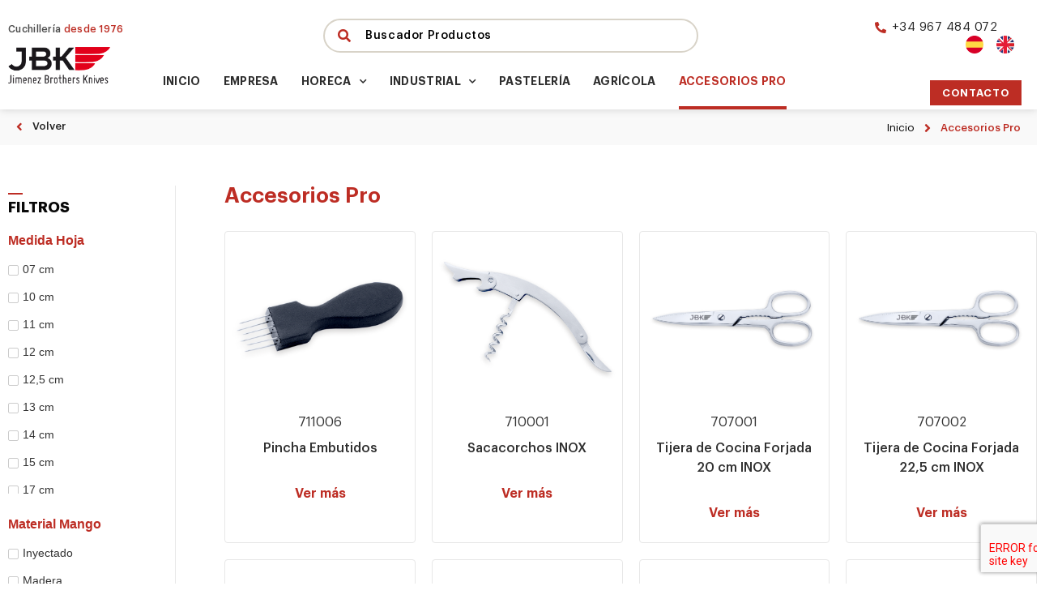

--- FILE ---
content_type: text/html; charset=UTF-8
request_url: https://jbknives.com/accesorios-pro/
body_size: 21353
content:
<!doctype html>
<html lang="es-ES">
<head>

	<meta charset="UTF-8">
		<meta name="viewport" content="width=device-width, initial-scale=1">
	<link rel="profile" href="http://gmpg.org/xfn/11">
	<meta name='robots' content='index, follow, max-image-preview:large, max-snippet:-1, max-video-preview:-1' />
<link rel="alternate" hreflang="es" href="https://jbknives.com/accesorios-pro/" />
<link rel="alternate" hreflang="x-default" href="https://jbknives.com/accesorios-pro/" />

	<!-- This site is optimized with the Yoast SEO plugin v19.6.1 - https://yoast.com/wordpress/plugins/seo/ -->
	<title>Accesorios Pro archivos - JBKnives</title>
	<link rel="canonical" href="https://jbknives.com/accesorios-pro/" />
	<meta property="og:locale" content="es_ES" />
	<meta property="og:type" content="article" />
	<meta property="og:title" content="Accesorios Pro archivos - JBKnives" />
	<meta property="og:url" content="https://jbknives.com/accesorios-pro/" />
	<meta property="og:site_name" content="JBKnives" />
	<meta name="twitter:card" content="summary_large_image" />
	<script type="application/ld+json" class="yoast-schema-graph">{"@context":"https://schema.org","@graph":[{"@type":"CollectionPage","@id":"https://jbknives.com/accesorios-pro/","url":"https://jbknives.com/accesorios-pro/","name":"Accesorios Pro archivos - JBKnives","isPartOf":{"@id":"https://jbknives.com/#website"},"primaryImageOfPage":{"@id":"https://jbknives.com/accesorios-pro/#primaryimage"},"image":{"@id":"https://jbknives.com/accesorios-pro/#primaryimage"},"thumbnailUrl":"https://jbknives.com/wp-content/uploads/2021/05/711006.png","breadcrumb":{"@id":"https://jbknives.com/accesorios-pro/#breadcrumb"},"inLanguage":"es"},{"@type":"ImageObject","inLanguage":"es","@id":"https://jbknives.com/accesorios-pro/#primaryimage","url":"https://jbknives.com/wp-content/uploads/2021/05/711006.png","contentUrl":"https://jbknives.com/wp-content/uploads/2021/05/711006.png","width":630,"height":292},{"@type":"BreadcrumbList","@id":"https://jbknives.com/accesorios-pro/#breadcrumb","itemListElement":[{"@type":"ListItem","position":1,"name":"Portada","item":"https://jbknives.com/"},{"@type":"ListItem","position":2,"name":"Accesorios Pro"}]},{"@type":"WebSite","@id":"https://jbknives.com/#website","url":"https://jbknives.com/","name":"JBKnives","description":"Fabricación de Cuchillería desde 1976","publisher":{"@id":"https://jbknives.com/#organization"},"potentialAction":[{"@type":"SearchAction","target":{"@type":"EntryPoint","urlTemplate":"https://jbknives.com/?s={search_term_string}"},"query-input":"required name=search_term_string"}],"inLanguage":"es"},{"@type":"Organization","@id":"https://jbknives.com/#organization","name":"JBKnives","url":"https://jbknives.com/","sameAs":[],"logo":{"@type":"ImageObject","inLanguage":"es","@id":"https://jbknives.com/#/schema/logo/image/","url":"https://jbknives.com/wp-content/uploads/2021/03/logohome.png","contentUrl":"https://jbknives.com/wp-content/uploads/2021/03/logohome.png","width":400,"height":143,"caption":"JBKnives"},"image":{"@id":"https://jbknives.com/#/schema/logo/image/"}}]}</script>
	<!-- / Yoast SEO plugin. -->


<link rel='dns-prefetch' href='//s.w.org' />
<link rel="alternate" type="application/rss+xml" title="JBKnives &raquo; Feed" href="https://jbknives.com/feed/" />
<link rel="alternate" type="application/rss+xml" title="JBKnives &raquo; Feed de los comentarios" href="https://jbknives.com/comments/feed/" />
<link rel="alternate" type="application/rss+xml" title="JBKnives &raquo; Accesorios Pro Categoría Feed" href="https://jbknives.com/accesorios-pro/feed/" />
<script type="text/javascript">
window._wpemojiSettings = {"baseUrl":"https:\/\/s.w.org\/images\/core\/emoji\/13.1.0\/72x72\/","ext":".png","svgUrl":"https:\/\/s.w.org\/images\/core\/emoji\/13.1.0\/svg\/","svgExt":".svg","source":{"concatemoji":"https:\/\/jbknives.com\/wp-includes\/js\/wp-emoji-release.min.js?ver=5.9.12"}};
/*! This file is auto-generated */
!function(e,a,t){var n,r,o,i=a.createElement("canvas"),p=i.getContext&&i.getContext("2d");function s(e,t){var a=String.fromCharCode;p.clearRect(0,0,i.width,i.height),p.fillText(a.apply(this,e),0,0);e=i.toDataURL();return p.clearRect(0,0,i.width,i.height),p.fillText(a.apply(this,t),0,0),e===i.toDataURL()}function c(e){var t=a.createElement("script");t.src=e,t.defer=t.type="text/javascript",a.getElementsByTagName("head")[0].appendChild(t)}for(o=Array("flag","emoji"),t.supports={everything:!0,everythingExceptFlag:!0},r=0;r<o.length;r++)t.supports[o[r]]=function(e){if(!p||!p.fillText)return!1;switch(p.textBaseline="top",p.font="600 32px Arial",e){case"flag":return s([127987,65039,8205,9895,65039],[127987,65039,8203,9895,65039])?!1:!s([55356,56826,55356,56819],[55356,56826,8203,55356,56819])&&!s([55356,57332,56128,56423,56128,56418,56128,56421,56128,56430,56128,56423,56128,56447],[55356,57332,8203,56128,56423,8203,56128,56418,8203,56128,56421,8203,56128,56430,8203,56128,56423,8203,56128,56447]);case"emoji":return!s([10084,65039,8205,55357,56613],[10084,65039,8203,55357,56613])}return!1}(o[r]),t.supports.everything=t.supports.everything&&t.supports[o[r]],"flag"!==o[r]&&(t.supports.everythingExceptFlag=t.supports.everythingExceptFlag&&t.supports[o[r]]);t.supports.everythingExceptFlag=t.supports.everythingExceptFlag&&!t.supports.flag,t.DOMReady=!1,t.readyCallback=function(){t.DOMReady=!0},t.supports.everything||(n=function(){t.readyCallback()},a.addEventListener?(a.addEventListener("DOMContentLoaded",n,!1),e.addEventListener("load",n,!1)):(e.attachEvent("onload",n),a.attachEvent("onreadystatechange",function(){"complete"===a.readyState&&t.readyCallback()})),(n=t.source||{}).concatemoji?c(n.concatemoji):n.wpemoji&&n.twemoji&&(c(n.twemoji),c(n.wpemoji)))}(window,document,window._wpemojiSettings);
</script>
<style type="text/css">
img.wp-smiley,
img.emoji {
	display: inline !important;
	border: none !important;
	box-shadow: none !important;
	height: 1em !important;
	width: 1em !important;
	margin: 0 0.07em !important;
	vertical-align: -0.1em !important;
	background: none !important;
	padding: 0 !important;
}
</style>
	<link rel='stylesheet' id='wp-block-library-css'  href='https://jbknives.com/wp-includes/css/dist/block-library/style.min.css?ver=5.9.12' type='text/css' media='all' />
<link rel='stylesheet' id='wc-blocks-vendors-style-css'  href='https://jbknives.com/wp-content/plugins/woocommerce/packages/woocommerce-blocks/build/wc-blocks-vendors-style.css?ver=8.3.2' type='text/css' media='all' />
<link rel='stylesheet' id='wc-blocks-style-css'  href='https://jbknives.com/wp-content/plugins/woocommerce/packages/woocommerce-blocks/build/wc-blocks-style.css?ver=8.3.2' type='text/css' media='all' />
<link rel='stylesheet' id='jet-engine-frontend-css'  href='https://jbknives.com/wp-content/plugins/jet-engine/assets/css/frontend.css?ver=2.11.5' type='text/css' media='all' />
<style id='global-styles-inline-css' type='text/css'>
body{--wp--preset--color--black: #000000;--wp--preset--color--cyan-bluish-gray: #abb8c3;--wp--preset--color--white: #ffffff;--wp--preset--color--pale-pink: #f78da7;--wp--preset--color--vivid-red: #cf2e2e;--wp--preset--color--luminous-vivid-orange: #ff6900;--wp--preset--color--luminous-vivid-amber: #fcb900;--wp--preset--color--light-green-cyan: #7bdcb5;--wp--preset--color--vivid-green-cyan: #00d084;--wp--preset--color--pale-cyan-blue: #8ed1fc;--wp--preset--color--vivid-cyan-blue: #0693e3;--wp--preset--color--vivid-purple: #9b51e0;--wp--preset--gradient--vivid-cyan-blue-to-vivid-purple: linear-gradient(135deg,rgba(6,147,227,1) 0%,rgb(155,81,224) 100%);--wp--preset--gradient--light-green-cyan-to-vivid-green-cyan: linear-gradient(135deg,rgb(122,220,180) 0%,rgb(0,208,130) 100%);--wp--preset--gradient--luminous-vivid-amber-to-luminous-vivid-orange: linear-gradient(135deg,rgba(252,185,0,1) 0%,rgba(255,105,0,1) 100%);--wp--preset--gradient--luminous-vivid-orange-to-vivid-red: linear-gradient(135deg,rgba(255,105,0,1) 0%,rgb(207,46,46) 100%);--wp--preset--gradient--very-light-gray-to-cyan-bluish-gray: linear-gradient(135deg,rgb(238,238,238) 0%,rgb(169,184,195) 100%);--wp--preset--gradient--cool-to-warm-spectrum: linear-gradient(135deg,rgb(74,234,220) 0%,rgb(151,120,209) 20%,rgb(207,42,186) 40%,rgb(238,44,130) 60%,rgb(251,105,98) 80%,rgb(254,248,76) 100%);--wp--preset--gradient--blush-light-purple: linear-gradient(135deg,rgb(255,206,236) 0%,rgb(152,150,240) 100%);--wp--preset--gradient--blush-bordeaux: linear-gradient(135deg,rgb(254,205,165) 0%,rgb(254,45,45) 50%,rgb(107,0,62) 100%);--wp--preset--gradient--luminous-dusk: linear-gradient(135deg,rgb(255,203,112) 0%,rgb(199,81,192) 50%,rgb(65,88,208) 100%);--wp--preset--gradient--pale-ocean: linear-gradient(135deg,rgb(255,245,203) 0%,rgb(182,227,212) 50%,rgb(51,167,181) 100%);--wp--preset--gradient--electric-grass: linear-gradient(135deg,rgb(202,248,128) 0%,rgb(113,206,126) 100%);--wp--preset--gradient--midnight: linear-gradient(135deg,rgb(2,3,129) 0%,rgb(40,116,252) 100%);--wp--preset--duotone--dark-grayscale: url('#wp-duotone-dark-grayscale');--wp--preset--duotone--grayscale: url('#wp-duotone-grayscale');--wp--preset--duotone--purple-yellow: url('#wp-duotone-purple-yellow');--wp--preset--duotone--blue-red: url('#wp-duotone-blue-red');--wp--preset--duotone--midnight: url('#wp-duotone-midnight');--wp--preset--duotone--magenta-yellow: url('#wp-duotone-magenta-yellow');--wp--preset--duotone--purple-green: url('#wp-duotone-purple-green');--wp--preset--duotone--blue-orange: url('#wp-duotone-blue-orange');--wp--preset--font-size--small: 13px;--wp--preset--font-size--medium: 20px;--wp--preset--font-size--large: 36px;--wp--preset--font-size--x-large: 42px;}.has-black-color{color: var(--wp--preset--color--black) !important;}.has-cyan-bluish-gray-color{color: var(--wp--preset--color--cyan-bluish-gray) !important;}.has-white-color{color: var(--wp--preset--color--white) !important;}.has-pale-pink-color{color: var(--wp--preset--color--pale-pink) !important;}.has-vivid-red-color{color: var(--wp--preset--color--vivid-red) !important;}.has-luminous-vivid-orange-color{color: var(--wp--preset--color--luminous-vivid-orange) !important;}.has-luminous-vivid-amber-color{color: var(--wp--preset--color--luminous-vivid-amber) !important;}.has-light-green-cyan-color{color: var(--wp--preset--color--light-green-cyan) !important;}.has-vivid-green-cyan-color{color: var(--wp--preset--color--vivid-green-cyan) !important;}.has-pale-cyan-blue-color{color: var(--wp--preset--color--pale-cyan-blue) !important;}.has-vivid-cyan-blue-color{color: var(--wp--preset--color--vivid-cyan-blue) !important;}.has-vivid-purple-color{color: var(--wp--preset--color--vivid-purple) !important;}.has-black-background-color{background-color: var(--wp--preset--color--black) !important;}.has-cyan-bluish-gray-background-color{background-color: var(--wp--preset--color--cyan-bluish-gray) !important;}.has-white-background-color{background-color: var(--wp--preset--color--white) !important;}.has-pale-pink-background-color{background-color: var(--wp--preset--color--pale-pink) !important;}.has-vivid-red-background-color{background-color: var(--wp--preset--color--vivid-red) !important;}.has-luminous-vivid-orange-background-color{background-color: var(--wp--preset--color--luminous-vivid-orange) !important;}.has-luminous-vivid-amber-background-color{background-color: var(--wp--preset--color--luminous-vivid-amber) !important;}.has-light-green-cyan-background-color{background-color: var(--wp--preset--color--light-green-cyan) !important;}.has-vivid-green-cyan-background-color{background-color: var(--wp--preset--color--vivid-green-cyan) !important;}.has-pale-cyan-blue-background-color{background-color: var(--wp--preset--color--pale-cyan-blue) !important;}.has-vivid-cyan-blue-background-color{background-color: var(--wp--preset--color--vivid-cyan-blue) !important;}.has-vivid-purple-background-color{background-color: var(--wp--preset--color--vivid-purple) !important;}.has-black-border-color{border-color: var(--wp--preset--color--black) !important;}.has-cyan-bluish-gray-border-color{border-color: var(--wp--preset--color--cyan-bluish-gray) !important;}.has-white-border-color{border-color: var(--wp--preset--color--white) !important;}.has-pale-pink-border-color{border-color: var(--wp--preset--color--pale-pink) !important;}.has-vivid-red-border-color{border-color: var(--wp--preset--color--vivid-red) !important;}.has-luminous-vivid-orange-border-color{border-color: var(--wp--preset--color--luminous-vivid-orange) !important;}.has-luminous-vivid-amber-border-color{border-color: var(--wp--preset--color--luminous-vivid-amber) !important;}.has-light-green-cyan-border-color{border-color: var(--wp--preset--color--light-green-cyan) !important;}.has-vivid-green-cyan-border-color{border-color: var(--wp--preset--color--vivid-green-cyan) !important;}.has-pale-cyan-blue-border-color{border-color: var(--wp--preset--color--pale-cyan-blue) !important;}.has-vivid-cyan-blue-border-color{border-color: var(--wp--preset--color--vivid-cyan-blue) !important;}.has-vivid-purple-border-color{border-color: var(--wp--preset--color--vivid-purple) !important;}.has-vivid-cyan-blue-to-vivid-purple-gradient-background{background: var(--wp--preset--gradient--vivid-cyan-blue-to-vivid-purple) !important;}.has-light-green-cyan-to-vivid-green-cyan-gradient-background{background: var(--wp--preset--gradient--light-green-cyan-to-vivid-green-cyan) !important;}.has-luminous-vivid-amber-to-luminous-vivid-orange-gradient-background{background: var(--wp--preset--gradient--luminous-vivid-amber-to-luminous-vivid-orange) !important;}.has-luminous-vivid-orange-to-vivid-red-gradient-background{background: var(--wp--preset--gradient--luminous-vivid-orange-to-vivid-red) !important;}.has-very-light-gray-to-cyan-bluish-gray-gradient-background{background: var(--wp--preset--gradient--very-light-gray-to-cyan-bluish-gray) !important;}.has-cool-to-warm-spectrum-gradient-background{background: var(--wp--preset--gradient--cool-to-warm-spectrum) !important;}.has-blush-light-purple-gradient-background{background: var(--wp--preset--gradient--blush-light-purple) !important;}.has-blush-bordeaux-gradient-background{background: var(--wp--preset--gradient--blush-bordeaux) !important;}.has-luminous-dusk-gradient-background{background: var(--wp--preset--gradient--luminous-dusk) !important;}.has-pale-ocean-gradient-background{background: var(--wp--preset--gradient--pale-ocean) !important;}.has-electric-grass-gradient-background{background: var(--wp--preset--gradient--electric-grass) !important;}.has-midnight-gradient-background{background: var(--wp--preset--gradient--midnight) !important;}.has-small-font-size{font-size: var(--wp--preset--font-size--small) !important;}.has-medium-font-size{font-size: var(--wp--preset--font-size--medium) !important;}.has-large-font-size{font-size: var(--wp--preset--font-size--large) !important;}.has-x-large-font-size{font-size: var(--wp--preset--font-size--x-large) !important;}
</style>
<link rel='stylesheet' id='woocommerce-layout-css'  href='https://jbknives.com/wp-content/plugins/woocommerce/assets/css/woocommerce-layout.css?ver=6.9.0' type='text/css' media='all' />
<link rel='stylesheet' id='woocommerce-smallscreen-css'  href='https://jbknives.com/wp-content/plugins/woocommerce/assets/css/woocommerce-smallscreen.css?ver=6.9.0' type='text/css' media='only screen and (max-width: 768px)' />
<link rel='stylesheet' id='woocommerce-general-css'  href='https://jbknives.com/wp-content/plugins/woocommerce/assets/css/woocommerce.css?ver=6.9.0' type='text/css' media='all' />
<style id='woocommerce-inline-inline-css' type='text/css'>
.woocommerce form .form-row .required { visibility: visible; }
</style>
<link rel='stylesheet' id='woocommerce-variations-table-css'  href='https://jbknives.com/wp-content/plugins/woocommerce-variations-table/public/css/woocommerce-variations-table-public.css?ver=1.3.10' type='text/css' media='all' />
<link rel='stylesheet' id='luminous-lightbox-css'  href='https://jbknives.com/wp-content/plugins/woocommerce-variations-table/public/css/vendor/luminous-basic.min.css?ver=2.3.2' type='text/css' media='all' />
<link rel='stylesheet' id='wpml-legacy-horizontal-list-0-css'  href='//jbknives.com/wp-content/plugins/sitepress-multilingual-cms/templates/language-switchers/legacy-list-horizontal/style.min.css?ver=1' type='text/css' media='all' />
<link rel='stylesheet' id='hello-elementor-css'  href='https://jbknives.com/wp-content/themes/jbknives/style.min.css?ver=2.2.0' type='text/css' media='all' />
<link rel='stylesheet' id='hello-elementor-theme-style-css'  href='https://jbknives.com/wp-content/themes/jbknives/theme.min.css?ver=2.2.0' type='text/css' media='all' />
<link rel='stylesheet' id='mediaelement-css'  href='https://jbknives.com/wp-includes/js/mediaelement/mediaelementplayer-legacy.min.css?ver=4.2.16' type='text/css' media='all' />
<link rel='stylesheet' id='photoswipe-css'  href='https://jbknives.com/wp-content/plugins/woocommerce/assets/css/photoswipe/photoswipe.min.css?ver=6.9.0' type='text/css' media='all' />
<link rel='stylesheet' id='photoswipe-default-skin-css'  href='https://jbknives.com/wp-content/plugins/woocommerce/assets/css/photoswipe/default-skin/default-skin.min.css?ver=6.9.0' type='text/css' media='all' />
<link rel='stylesheet' id='jet-woo-product-gallery-css'  href='https://jbknives.com/wp-content/plugins/jet-woo-product-gallery/assets/css/jet-woo-product-gallery.css?ver=2.1.1' type='text/css' media='all' />
<link rel='stylesheet' id='jet-woo-builder-css'  href='https://jbknives.com/wp-content/plugins/jet-woo-builder/assets/css/frontend.css?ver=1.12.1' type='text/css' media='all' />
<style id='jet-woo-builder-inline-css' type='text/css'>
@font-face {
				font-family: "WooCommerce";
				src: url("https://jbknives.com/wp-content/plugins/woocommerce/assets/fonts/WooCommerce.eot");
				src: url("https://jbknives.com/wp-content/plugins/woocommerce/assets/fonts/WooCommerce.eot?#iefix") format("embedded-opentype"),
					url("https://jbknives.com/wp-content/plugins/woocommerce/assets/fonts/WooCommerce.woff") format("woff"),
					url("https://jbknives.com/wp-content/plugins/woocommerce/assets/fonts/WooCommerce.ttf") format("truetype"),
					url("https://jbknives.com/wp-content/plugins/woocommerce/assets/fonts/WooCommerce.svg#WooCommerce") format("svg");
				font-weight: normal;
				font-style: normal;
			}
</style>
<link rel='stylesheet' id='jet-woo-builder-frontend-css'  href='https://jbknives.com/wp-content/plugins/jet-woo-builder/assets/css/lib/jetwoobuilder-frontend-font/css/jetwoobuilder-frontend-font.css?ver=1.12.1' type='text/css' media='all' />
<link rel='stylesheet' id='elementor-icons-css'  href='https://jbknives.com/wp-content/plugins/elementor/assets/lib/eicons/css/elementor-icons.min.css?ver=5.16.0' type='text/css' media='all' />
<link rel='stylesheet' id='elementor-frontend-css'  href='https://jbknives.com/wp-content/plugins/elementor/assets/css/frontend.min.css?ver=3.7.4' type='text/css' media='all' />
<link rel='stylesheet' id='elementor-post-10-css'  href='https://jbknives.com/wp-content/uploads/elementor/css/post-10.css?ver=1663173478' type='text/css' media='all' />
<link rel='stylesheet' id='elementor-pro-css'  href='https://jbknives.com/wp-content/plugins/elementor-pro/assets/css/frontend.min.css?ver=3.7.5' type='text/css' media='all' />
<link rel='stylesheet' id='jet-search-css'  href='https://jbknives.com/wp-content/plugins/jet-search/assets/css/jet-search.css?ver=2.1.15' type='text/css' media='all' />
<link rel='stylesheet' id='namogo-icons-css'  href='https://jbknives.com/wp-content/plugins/elementor-extras/assets/lib/nicons/css/nicons.css?ver=2.2.51' type='text/css' media='all' />
<link rel='stylesheet' id='elementor-extras-frontend-css'  href='https://jbknives.com/wp-content/plugins/elementor-extras/assets/css/frontend.min.css?ver=2.2.51' type='text/css' media='all' />
<link rel='stylesheet' id='elementor-global-css'  href='https://jbknives.com/wp-content/uploads/elementor/css/global.css?ver=1663173481' type='text/css' media='all' />
<link rel='stylesheet' id='elementor-post-15-css'  href='https://jbknives.com/wp-content/uploads/elementor/css/post-15.css?ver=1663173479' type='text/css' media='all' />
<link rel='stylesheet' id='elementor-post-484-css'  href='https://jbknives.com/wp-content/uploads/elementor/css/post-484.css?ver=1663173479' type='text/css' media='all' />
<link rel='stylesheet' id='elementor-post-646-css'  href='https://jbknives.com/wp-content/uploads/elementor/css/post-646.css?ver=1663180818' type='text/css' media='all' />
<link rel='stylesheet' id='css-css'  href='https://jbknives.com/wp-content/themes/jbknives/css/global.css?ver=5.9.12' type='text/css' media='all' />
<link rel='stylesheet' id='google-fonts-1-css'  href='https://fonts.googleapis.com/css?family=Open+Sans%3A100%2C100italic%2C200%2C200italic%2C300%2C300italic%2C400%2C400italic%2C500%2C500italic%2C600%2C600italic%2C700%2C700italic%2C800%2C800italic%2C900%2C900italic&#038;display=auto&#038;ver=5.9.12' type='text/css' media='all' />
<link rel='stylesheet' id='elementor-icons-shared-0-css'  href='https://jbknives.com/wp-content/plugins/elementor/assets/lib/font-awesome/css/fontawesome.min.css?ver=5.15.3' type='text/css' media='all' />
<link rel='stylesheet' id='elementor-icons-fa-solid-css'  href='https://jbknives.com/wp-content/plugins/elementor/assets/lib/font-awesome/css/solid.min.css?ver=5.15.3' type='text/css' media='all' />
<link rel='stylesheet' id='elementor-icons-fa-brands-css'  href='https://jbknives.com/wp-content/plugins/elementor/assets/lib/font-awesome/css/brands.min.css?ver=5.15.3' type='text/css' media='all' />
<link rel='stylesheet' id='elementor-icons-fa-regular-css'  href='https://jbknives.com/wp-content/plugins/elementor/assets/lib/font-awesome/css/regular.min.css?ver=5.15.3' type='text/css' media='all' />
<script type='text/javascript' src='https://jbknives.com/wp-includes/js/jquery/jquery.min.js?ver=3.6.0' id='jquery-core-js'></script>
<script type='text/javascript' src='https://jbknives.com/wp-includes/js/jquery/jquery-migrate.min.js?ver=3.3.2' id='jquery-migrate-js'></script>
<link rel="https://api.w.org/" href="https://jbknives.com/wp-json/" /><link rel="alternate" type="application/json" href="https://jbknives.com/wp-json/wp/v2/product_cat/35" /><link rel="EditURI" type="application/rsd+xml" title="RSD" href="https://jbknives.com/xmlrpc.php?rsd" />
<link rel="wlwmanifest" type="application/wlwmanifest+xml" href="https://jbknives.com/wp-includes/wlwmanifest.xml" /> 
<meta name="generator" content="WordPress 5.9.12" />
<meta name="generator" content="WooCommerce 6.9.0" />
<meta name="generator" content="WPML ver:4.5.5 stt:1,2;" />
	<noscript><style>.woocommerce-product-gallery{ opacity: 1 !important; }</style></noscript>
	<link rel="icon" href="https://jbknives.com/wp-content/uploads/2021/03/favicon-100x100.png" sizes="32x32" />
<link rel="icon" href="https://jbknives.com/wp-content/uploads/2021/03/favicon.png" sizes="192x192" />
<link rel="apple-touch-icon" href="https://jbknives.com/wp-content/uploads/2021/03/favicon.png" />
<meta name="msapplication-TileImage" content="https://jbknives.com/wp-content/uploads/2021/03/favicon.png" />
	
	<!-- Global site tag (gtag.js) - Google Analytics -->
	<script async src="https://www.googletagmanager.com/gtag/js?id=G-BDSGC0CYX7"></script>
	<script>
	  window.dataLayer = window.dataLayer || [];
	  function gtag(){dataLayer.push(arguments);}
	  gtag('js', new Date());

	  gtag('config', 'G-BDSGC0CYX7');
	</script>
</head>
<body class="archive tax-product_cat term-accesorios-pro term-35 wp-custom-logo theme-jbknives woocommerce woocommerce-page woocommerce-no-js elementor-default elementor-template-full-width elementor-kit-10 elementor-page-646">

<svg xmlns="http://www.w3.org/2000/svg" viewBox="0 0 0 0" width="0" height="0" focusable="false" role="none" style="visibility: hidden; position: absolute; left: -9999px; overflow: hidden;" ><defs><filter id="wp-duotone-dark-grayscale"><feColorMatrix color-interpolation-filters="sRGB" type="matrix" values=" .299 .587 .114 0 0 .299 .587 .114 0 0 .299 .587 .114 0 0 .299 .587 .114 0 0 " /><feComponentTransfer color-interpolation-filters="sRGB" ><feFuncR type="table" tableValues="0 0.49803921568627" /><feFuncG type="table" tableValues="0 0.49803921568627" /><feFuncB type="table" tableValues="0 0.49803921568627" /><feFuncA type="table" tableValues="1 1" /></feComponentTransfer><feComposite in2="SourceGraphic" operator="in" /></filter></defs></svg><svg xmlns="http://www.w3.org/2000/svg" viewBox="0 0 0 0" width="0" height="0" focusable="false" role="none" style="visibility: hidden; position: absolute; left: -9999px; overflow: hidden;" ><defs><filter id="wp-duotone-grayscale"><feColorMatrix color-interpolation-filters="sRGB" type="matrix" values=" .299 .587 .114 0 0 .299 .587 .114 0 0 .299 .587 .114 0 0 .299 .587 .114 0 0 " /><feComponentTransfer color-interpolation-filters="sRGB" ><feFuncR type="table" tableValues="0 1" /><feFuncG type="table" tableValues="0 1" /><feFuncB type="table" tableValues="0 1" /><feFuncA type="table" tableValues="1 1" /></feComponentTransfer><feComposite in2="SourceGraphic" operator="in" /></filter></defs></svg><svg xmlns="http://www.w3.org/2000/svg" viewBox="0 0 0 0" width="0" height="0" focusable="false" role="none" style="visibility: hidden; position: absolute; left: -9999px; overflow: hidden;" ><defs><filter id="wp-duotone-purple-yellow"><feColorMatrix color-interpolation-filters="sRGB" type="matrix" values=" .299 .587 .114 0 0 .299 .587 .114 0 0 .299 .587 .114 0 0 .299 .587 .114 0 0 " /><feComponentTransfer color-interpolation-filters="sRGB" ><feFuncR type="table" tableValues="0.54901960784314 0.98823529411765" /><feFuncG type="table" tableValues="0 1" /><feFuncB type="table" tableValues="0.71764705882353 0.25490196078431" /><feFuncA type="table" tableValues="1 1" /></feComponentTransfer><feComposite in2="SourceGraphic" operator="in" /></filter></defs></svg><svg xmlns="http://www.w3.org/2000/svg" viewBox="0 0 0 0" width="0" height="0" focusable="false" role="none" style="visibility: hidden; position: absolute; left: -9999px; overflow: hidden;" ><defs><filter id="wp-duotone-blue-red"><feColorMatrix color-interpolation-filters="sRGB" type="matrix" values=" .299 .587 .114 0 0 .299 .587 .114 0 0 .299 .587 .114 0 0 .299 .587 .114 0 0 " /><feComponentTransfer color-interpolation-filters="sRGB" ><feFuncR type="table" tableValues="0 1" /><feFuncG type="table" tableValues="0 0.27843137254902" /><feFuncB type="table" tableValues="0.5921568627451 0.27843137254902" /><feFuncA type="table" tableValues="1 1" /></feComponentTransfer><feComposite in2="SourceGraphic" operator="in" /></filter></defs></svg><svg xmlns="http://www.w3.org/2000/svg" viewBox="0 0 0 0" width="0" height="0" focusable="false" role="none" style="visibility: hidden; position: absolute; left: -9999px; overflow: hidden;" ><defs><filter id="wp-duotone-midnight"><feColorMatrix color-interpolation-filters="sRGB" type="matrix" values=" .299 .587 .114 0 0 .299 .587 .114 0 0 .299 .587 .114 0 0 .299 .587 .114 0 0 " /><feComponentTransfer color-interpolation-filters="sRGB" ><feFuncR type="table" tableValues="0 0" /><feFuncG type="table" tableValues="0 0.64705882352941" /><feFuncB type="table" tableValues="0 1" /><feFuncA type="table" tableValues="1 1" /></feComponentTransfer><feComposite in2="SourceGraphic" operator="in" /></filter></defs></svg><svg xmlns="http://www.w3.org/2000/svg" viewBox="0 0 0 0" width="0" height="0" focusable="false" role="none" style="visibility: hidden; position: absolute; left: -9999px; overflow: hidden;" ><defs><filter id="wp-duotone-magenta-yellow"><feColorMatrix color-interpolation-filters="sRGB" type="matrix" values=" .299 .587 .114 0 0 .299 .587 .114 0 0 .299 .587 .114 0 0 .299 .587 .114 0 0 " /><feComponentTransfer color-interpolation-filters="sRGB" ><feFuncR type="table" tableValues="0.78039215686275 1" /><feFuncG type="table" tableValues="0 0.94901960784314" /><feFuncB type="table" tableValues="0.35294117647059 0.47058823529412" /><feFuncA type="table" tableValues="1 1" /></feComponentTransfer><feComposite in2="SourceGraphic" operator="in" /></filter></defs></svg><svg xmlns="http://www.w3.org/2000/svg" viewBox="0 0 0 0" width="0" height="0" focusable="false" role="none" style="visibility: hidden; position: absolute; left: -9999px; overflow: hidden;" ><defs><filter id="wp-duotone-purple-green"><feColorMatrix color-interpolation-filters="sRGB" type="matrix" values=" .299 .587 .114 0 0 .299 .587 .114 0 0 .299 .587 .114 0 0 .299 .587 .114 0 0 " /><feComponentTransfer color-interpolation-filters="sRGB" ><feFuncR type="table" tableValues="0.65098039215686 0.40392156862745" /><feFuncG type="table" tableValues="0 1" /><feFuncB type="table" tableValues="0.44705882352941 0.4" /><feFuncA type="table" tableValues="1 1" /></feComponentTransfer><feComposite in2="SourceGraphic" operator="in" /></filter></defs></svg><svg xmlns="http://www.w3.org/2000/svg" viewBox="0 0 0 0" width="0" height="0" focusable="false" role="none" style="visibility: hidden; position: absolute; left: -9999px; overflow: hidden;" ><defs><filter id="wp-duotone-blue-orange"><feColorMatrix color-interpolation-filters="sRGB" type="matrix" values=" .299 .587 .114 0 0 .299 .587 .114 0 0 .299 .587 .114 0 0 .299 .587 .114 0 0 " /><feComponentTransfer color-interpolation-filters="sRGB" ><feFuncR type="table" tableValues="0.098039215686275 1" /><feFuncG type="table" tableValues="0 0.66274509803922" /><feFuncB type="table" tableValues="0.84705882352941 0.41960784313725" /><feFuncA type="table" tableValues="1 1" /></feComponentTransfer><feComposite in2="SourceGraphic" operator="in" /></filter></defs></svg>		<div data-elementor-type="header" data-elementor-id="15" class="elementor elementor-15 elementor-location-header">
								<header class="elementor-section elementor-top-section elementor-element elementor-element-25cd1269 elementor-section-full_width elementor-section-height-default elementor-section-height-default" data-id="25cd1269" data-element_type="section" id="header" data-settings="{&quot;background_background&quot;:&quot;classic&quot;,&quot;sticky&quot;:&quot;top&quot;,&quot;sticky_effects_offset&quot;:70,&quot;sticky_parent&quot;:&quot;body&quot;,&quot;sticky_offset&quot;:{&quot;unit&quot;:&quot;px&quot;,&quot;size&quot;:&quot;&quot;,&quot;sizes&quot;:[]},&quot;sticky_on&quot;:[&quot;desktop&quot;,&quot;tablet&quot;,&quot;mobile&quot;]}">
						<div class="elementor-container elementor-column-gap-default">
					<div class="elementor-column elementor-col-100 elementor-top-column elementor-element elementor-element-35a5695c" data-id="35a5695c" data-element_type="column">
			<div class="elementor-widget-wrap elementor-element-populated">
								<section class="elementor-section elementor-inner-section elementor-element elementor-element-7808544 elementor-reverse-mobile elementor-section-boxed elementor-section-height-default elementor-section-height-default" data-id="7808544" data-element_type="section">
						<div class="elementor-container elementor-column-gap-default">
					<div class="elementor-column elementor-col-33 elementor-inner-column elementor-element elementor-element-204d603 elementor-hidden-mobile" data-id="204d603" data-element_type="column">
			<div class="elementor-widget-wrap elementor-element-populated">
								<div class="elementor-element elementor-element-6377507 elementor-widget elementor-widget-heading" data-id="6377507" data-element_type="widget" data-widget_type="heading.default">
				<div class="elementor-widget-container">
			<span class="elementor-heading-title elementor-size-default"><a href="https://jbknives.com">Cuchillería <span style="color:#BD2D24;">desde 1976</span></a></span>		</div>
				</div>
				<div class="elementor-element elementor-element-accfcfd elementor-widget elementor-widget-image" data-id="accfcfd" data-element_type="widget" data-widget_type="image.default">
				<div class="elementor-widget-container">
																<a href="https://jbknives.com">
							<img width="400" height="143" src="https://jbknives.com/wp-content/uploads/2021/03/logohome.png" class="attachment-full size-full" alt="" loading="lazy" srcset="https://jbknives.com/wp-content/uploads/2021/03/logohome.png 400w, https://jbknives.com/wp-content/uploads/2021/03/logohome-300x107.png 300w" sizes="(max-width: 400px) 100vw, 400px" />								</a>
															</div>
				</div>
					</div>
		</div>
				<div class="elementor-column elementor-col-33 elementor-inner-column elementor-element elementor-element-da58002" data-id="da58002" data-element_type="column">
			<div class="elementor-widget-wrap elementor-element-populated">
								<div class="elementor-element elementor-element-9632c6c elementor-widget__width-initial elementor-widget-tablet__width-auto elementor-widget-mobile__width-inherit elementor-widget elementor-widget-jet-ajax-search" data-id="9632c6c" data-element_type="widget" data-widget_type="jet-ajax-search.default">
				<div class="elementor-widget-container">
			<div class="elementor-jet-ajax-search jet-search">
<div class="jet-ajax-search" data-settings="{&quot;search_source&quot;:&quot;any&quot;,&quot;search_taxonomy&quot;:&quot;&quot;,&quot;include_terms_ids&quot;:&quot;&quot;,&quot;exclude_terms_ids&quot;:&quot;&quot;,&quot;exclude_posts_ids&quot;:&quot;&quot;,&quot;custom_fields_source&quot;:&quot;&quot;,&quot;limit_query&quot;:5,&quot;limit_query_tablet&quot;:&quot;&quot;,&quot;limit_query_mobile&quot;:&quot;&quot;,&quot;limit_query_in_result_area&quot;:25,&quot;results_order_by&quot;:&quot;relevance&quot;,&quot;results_order&quot;:&quot;asc&quot;,&quot;sentence&quot;:&quot;&quot;,&quot;results_area_width_by&quot;:&quot;form&quot;,&quot;thumbnail_visible&quot;:&quot;yes&quot;,&quot;thumbnail_size&quot;:&quot;thumbnail&quot;,&quot;thumbnail_placeholder&quot;:{&quot;url&quot;:&quot;https:\/\/jbknives.com\/wp-content\/plugins\/elementor\/assets\/images\/placeholder.png&quot;,&quot;id&quot;:&quot;&quot;},&quot;post_content_source&quot;:&quot;content&quot;,&quot;post_content_custom_field_key&quot;:&quot;&quot;,&quot;post_content_length&quot;:30,&quot;show_product_price&quot;:&quot;&quot;,&quot;show_product_rating&quot;:&quot;&quot;,&quot;show_result_new_tab&quot;:&quot;&quot;,&quot;bullet_pagination&quot;:&quot;&quot;,&quot;number_pagination&quot;:&quot;&quot;,&quot;navigation_arrows&quot;:&quot;in_header&quot;,&quot;navigation_arrows_type&quot;:&quot;fa fa-angle-left&quot;,&quot;show_title_related_meta&quot;:&quot;&quot;,&quot;meta_title_related_position&quot;:&quot;&quot;,&quot;title_related_meta&quot;:&quot;&quot;,&quot;show_content_related_meta&quot;:&quot;&quot;,&quot;meta_content_related_position&quot;:&quot;&quot;,&quot;content_related_meta&quot;:&quot;&quot;,&quot;negative_search&quot;:&quot;No hay resultados, intenta otra b\u00fasqueda.&quot;,&quot;server_error&quot;:&quot;Ha ocurrido un error. Int\u00e9ntalo de nuevo m\u00e1s tarde.&quot;,&quot;catalog_visibility&quot;:&quot;&quot;}">
<form class="jet-ajax-search__form" method="get" action="https://jbknives.com/" role="search" target="">
	<div class="jet-ajax-search__fields-holder">
		<div class="jet-ajax-search__field-wrapper">
			<span class="jet-ajax-search__field-icon jet-ajax-search-icon"><i aria-hidden="true" class="fas fa-search"></i></span>			<input class="jet-ajax-search__field" type="search" placeholder="Buscador Productos" value="" name="s" autocomplete="off" />
			<input type="hidden" value="{&quot;results_order_by&quot;:&quot;relevance&quot;,&quot;results_order&quot;:&quot;asc&quot;,&quot;search_source&quot;:&quot;any&quot;}" name="jet_ajax_search_settings" />

					</div>
			</div>
	</form>

<div class="jet-ajax-search__results-area">
	<div class="jet-ajax-search__results-holder">
		<div class="jet-ajax-search__results-header">
			
<button class="jet-ajax-search__results-count"><span></span> Results</button>
			<div class="jet-ajax-search__navigation-holder"></div>
		</div>
		<div class="jet-ajax-search__results-list">
			<div class="jet-ajax-search__results-list-inner"></div>
		</div>
		<div class="jet-ajax-search__results-footer">
			<button class="jet-ajax-search__full-results">See all results</button>			<div class="jet-ajax-search__navigation-holder"></div>
		</div>
	</div>
	<div class="jet-ajax-search__message"></div>
	
<div class="jet-ajax-search__spinner-holder">
	<div class="jet-ajax-search__spinner">
		<div class="rect rect-1"></div>
		<div class="rect rect-2"></div>
		<div class="rect rect-3"></div>
		<div class="rect rect-4"></div>
		<div class="rect rect-5"></div>
	</div>
</div>
</div>
</div>
</div>		</div>
				</div>
				<div class="elementor-element elementor-element-5c6721c elementor-nav-menu__align-center elementor-widget-tablet__width-auto elementor-hidden-mobile elementor-nav-menu--dropdown-tablet elementor-nav-menu__text-align-aside elementor-nav-menu--toggle elementor-nav-menu--burger elementor-widget elementor-widget-nav-menu" data-id="5c6721c" data-element_type="widget" id="menu-principal" data-settings="{&quot;submenu_icon&quot;:{&quot;value&quot;:&quot;&lt;i class=\&quot;fas fa-chevron-down\&quot;&gt;&lt;\/i&gt;&quot;,&quot;library&quot;:&quot;fa-solid&quot;},&quot;layout&quot;:&quot;horizontal&quot;,&quot;toggle&quot;:&quot;burger&quot;}" data-widget_type="nav-menu.default">
				<div class="elementor-widget-container">
						<nav migration_allowed="1" migrated="0" role="navigation" class="elementor-nav-menu--main elementor-nav-menu__container elementor-nav-menu--layout-horizontal e--pointer-underline e--animation-grow">
				<ul id="menu-1-5c6721c" class="elementor-nav-menu"><li class="menu-item menu-item-type-post_type menu-item-object-page menu-item-home menu-item-318"><a href="https://jbknives.com/" class="elementor-item">Inicio</a></li>
<li class="menu-item menu-item-type-post_type menu-item-object-page menu-item-585"><a href="https://jbknives.com/quienes-somos/" class="elementor-item">Empresa</a></li>
<li class="menu-item menu-item-type-taxonomy menu-item-object-product_cat menu-item-has-children menu-item-34"><a href="https://jbknives.com/horeca/" class="elementor-item">Horeca</a>
<ul class="sub-menu elementor-nav-menu--dropdown">
	<li class="menu-item menu-item-type-taxonomy menu-item-object-product_cat menu-item-313"><a href="https://jbknives.com/serie-forjado-aleman/" class="elementor-sub-item">Serie Forjado Alemán</a></li>
	<li class="menu-item menu-item-type-taxonomy menu-item-object-product_cat menu-item-314"><a href="https://jbknives.com/serie-forjado-frances/" class="elementor-sub-item">Serie Forjado Francés</a></li>
	<li class="menu-item menu-item-type-taxonomy menu-item-object-product_cat menu-item-315"><a href="https://jbknives.com/serie-premium/" class="elementor-sub-item">Serie Premium</a></li>
</ul>
</li>
<li class="menu-item menu-item-type-taxonomy menu-item-object-product_cat menu-item-has-children menu-item-35"><a href="https://jbknives.com/industrial/" class="elementor-item">Industrial</a>
<ul class="sub-menu elementor-nav-menu--dropdown">
	<li class="menu-item menu-item-type-taxonomy menu-item-object-product_cat menu-item-316"><a href="https://jbknives.com/serie-pro-mango-inyectado/" class="elementor-sub-item">Serie Pro Mango Inyectado</a></li>
	<li class="menu-item menu-item-type-taxonomy menu-item-object-product_cat menu-item-317"><a href="https://jbknives.com/serie-pro-mango-pom/" class="elementor-sub-item">Serie Pro mango POM</a></li>
</ul>
</li>
<li class="menu-item menu-item-type-taxonomy menu-item-object-product_cat menu-item-511"><a href="https://jbknives.com/pasteleria/" class="elementor-item">Pastelería</a></li>
<li class="menu-item menu-item-type-taxonomy menu-item-object-product_cat menu-item-512"><a href="https://jbknives.com/agricola/" class="elementor-item">Agrícola</a></li>
<li class="menu-item menu-item-type-taxonomy menu-item-object-product_cat current-menu-item menu-item-38"><a href="https://jbknives.com/accesorios-pro/" aria-current="page" class="elementor-item elementor-item-active">Accesorios Pro</a></li>
</ul>			</nav>
					<div class="elementor-menu-toggle" role="button" tabindex="0" aria-label="Alternar menú" aria-expanded="false">
			<i aria-hidden="true" role="presentation" class="elementor-menu-toggle__icon--open eicon-menu-bar"></i><i aria-hidden="true" role="presentation" class="elementor-menu-toggle__icon--close eicon-close"></i>			<span class="elementor-screen-only">Menú</span>
		</div>
			<nav class="elementor-nav-menu--dropdown elementor-nav-menu__container" role="navigation" aria-hidden="true">
				<ul id="menu-2-5c6721c" class="elementor-nav-menu"><li class="menu-item menu-item-type-post_type menu-item-object-page menu-item-home menu-item-318"><a href="https://jbknives.com/" class="elementor-item" tabindex="-1">Inicio</a></li>
<li class="menu-item menu-item-type-post_type menu-item-object-page menu-item-585"><a href="https://jbknives.com/quienes-somos/" class="elementor-item" tabindex="-1">Empresa</a></li>
<li class="menu-item menu-item-type-taxonomy menu-item-object-product_cat menu-item-has-children menu-item-34"><a href="https://jbknives.com/horeca/" class="elementor-item" tabindex="-1">Horeca</a>
<ul class="sub-menu elementor-nav-menu--dropdown">
	<li class="menu-item menu-item-type-taxonomy menu-item-object-product_cat menu-item-313"><a href="https://jbknives.com/serie-forjado-aleman/" class="elementor-sub-item" tabindex="-1">Serie Forjado Alemán</a></li>
	<li class="menu-item menu-item-type-taxonomy menu-item-object-product_cat menu-item-314"><a href="https://jbknives.com/serie-forjado-frances/" class="elementor-sub-item" tabindex="-1">Serie Forjado Francés</a></li>
	<li class="menu-item menu-item-type-taxonomy menu-item-object-product_cat menu-item-315"><a href="https://jbknives.com/serie-premium/" class="elementor-sub-item" tabindex="-1">Serie Premium</a></li>
</ul>
</li>
<li class="menu-item menu-item-type-taxonomy menu-item-object-product_cat menu-item-has-children menu-item-35"><a href="https://jbknives.com/industrial/" class="elementor-item" tabindex="-1">Industrial</a>
<ul class="sub-menu elementor-nav-menu--dropdown">
	<li class="menu-item menu-item-type-taxonomy menu-item-object-product_cat menu-item-316"><a href="https://jbknives.com/serie-pro-mango-inyectado/" class="elementor-sub-item" tabindex="-1">Serie Pro Mango Inyectado</a></li>
	<li class="menu-item menu-item-type-taxonomy menu-item-object-product_cat menu-item-317"><a href="https://jbknives.com/serie-pro-mango-pom/" class="elementor-sub-item" tabindex="-1">Serie Pro mango POM</a></li>
</ul>
</li>
<li class="menu-item menu-item-type-taxonomy menu-item-object-product_cat menu-item-511"><a href="https://jbknives.com/pasteleria/" class="elementor-item" tabindex="-1">Pastelería</a></li>
<li class="menu-item menu-item-type-taxonomy menu-item-object-product_cat menu-item-512"><a href="https://jbknives.com/agricola/" class="elementor-item" tabindex="-1">Agrícola</a></li>
<li class="menu-item menu-item-type-taxonomy menu-item-object-product_cat current-menu-item menu-item-38"><a href="https://jbknives.com/accesorios-pro/" aria-current="page" class="elementor-item elementor-item-active" tabindex="-1">Accesorios Pro</a></li>
</ul>			</nav>
				</div>
				</div>
					</div>
		</div>
				<div class="elementor-column elementor-col-33 elementor-inner-column elementor-element elementor-element-04962d9" data-id="04962d9" data-element_type="column">
			<div class="elementor-widget-wrap elementor-element-populated">
								<div class="elementor-element elementor-element-6d51990 elementor-icon-list--layout-inline elementor-align-right elementor-widget__width-auto elementor-list-item-link-full_width elementor-widget elementor-widget-icon-list" data-id="6d51990" data-element_type="widget" data-widget_type="icon-list.default">
				<div class="elementor-widget-container">
					<ul class="elementor-icon-list-items elementor-inline-items">
							<li class="elementor-icon-list-item elementor-inline-item">
											<span class="elementor-icon-list-icon">
							<i aria-hidden="true" class="fas fa-phone-alt"></i>						</span>
										<span class="elementor-icon-list-text">+34 967 484 072</span>
									</li>
						</ul>
				</div>
				</div>
				<div class="elementor-element elementor-element-128b8a9 elementor-widget__width-auto selector-language elementor-widget elementor-widget-wpml-language-switcher" data-id="128b8a9" data-element_type="widget" data-widget_type="wpml-language-switcher.default">
				<div class="elementor-widget-container">
			<div class="wpml-elementor-ls">
<div class="wpml-ls-statics-shortcode_actions wpml-ls wpml-ls-legacy-list-horizontal">
	<ul><li class="wpml-ls-slot-shortcode_actions wpml-ls-item wpml-ls-item-es wpml-ls-current-language wpml-ls-first-item wpml-ls-item-legacy-list-horizontal">
				<a href="https://jbknives.com/accesorios-pro/" class="wpml-ls-link">
                                                        <img
            class="wpml-ls-flag"
            src="https://jbknives.com/wp-content/uploads/flags/flag-espana.svg"
            alt="Español"
            width=18
            height=12
    /></a>
			</li><li class="wpml-ls-slot-shortcode_actions wpml-ls-item wpml-ls-item-en wpml-ls-last-item wpml-ls-item-legacy-list-horizontal">
				<a href="https://jbknives.com/en/" class="wpml-ls-link">
                                                        <img
            class="wpml-ls-flag"
            src="https://jbknives.com/wp-content/uploads/flags/reino-unido.svg"
            alt="Inglés"
            width=18
            height=12
    /></a>
			</li></ul>
</div>
</div>		</div>
				</div>
				<div class="elementor-element elementor-element-7673367 elementor-hidden-mobile elementor-widget elementor-widget-spacer" data-id="7673367" data-element_type="widget" data-widget_type="spacer.default">
				<div class="elementor-widget-container">
					<div class="elementor-spacer">
			<div class="elementor-spacer-inner"></div>
		</div>
				</div>
				</div>
				<div class="elementor-element elementor-element-5660988 elementor-align-right elementor-widget__width-auto elementor-hidden-mobile elementor-widget elementor-widget-button" data-id="5660988" data-element_type="widget" data-widget_type="button.default">
				<div class="elementor-widget-container">
					<div class="elementor-button-wrapper">
			<a href="https://jbknives.com/contacto/" class="elementor-button-link elementor-button elementor-size-sm" role="button">
						<span class="elementor-button-content-wrapper">
						<span class="elementor-button-text">CONTACTO</span>
		</span>
					</a>
		</div>
				</div>
				</div>
					</div>
		</div>
							</div>
		</section>
				<section class="elementor-section elementor-inner-section elementor-element elementor-element-2599c69 elementor-hidden-desktop elementor-hidden-tablet elementor-section-boxed elementor-section-height-default elementor-section-height-default" data-id="2599c69" data-element_type="section">
						<div class="elementor-container elementor-column-gap-default">
					<div class="elementor-column elementor-col-50 elementor-inner-column elementor-element elementor-element-83d8eab" data-id="83d8eab" data-element_type="column">
			<div class="elementor-widget-wrap elementor-element-populated">
								<div class="elementor-element elementor-element-cf96d4d elementor-widget elementor-widget-heading" data-id="cf96d4d" data-element_type="widget" data-widget_type="heading.default">
				<div class="elementor-widget-container">
			<span class="elementor-heading-title elementor-size-default"><a href="https://jbknives.com">Cuchillería <span style="color:#BD2D24;">desde 1976</span></a></span>		</div>
				</div>
				<div class="elementor-element elementor-element-2031dad elementor-widget elementor-widget-image" data-id="2031dad" data-element_type="widget" data-widget_type="image.default">
				<div class="elementor-widget-container">
																<a href="https://jbknives.com">
							<img width="400" height="143" src="https://jbknives.com/wp-content/uploads/2021/03/logohome.png" class="attachment-full size-full" alt="" loading="lazy" srcset="https://jbknives.com/wp-content/uploads/2021/03/logohome.png 400w, https://jbknives.com/wp-content/uploads/2021/03/logohome-300x107.png 300w" sizes="(max-width: 400px) 100vw, 400px" />								</a>
															</div>
				</div>
					</div>
		</div>
				<div class="elementor-column elementor-col-50 elementor-inner-column elementor-element elementor-element-18cedfe" data-id="18cedfe" data-element_type="column">
			<div class="elementor-widget-wrap elementor-element-populated">
								<div class="elementor-element elementor-element-a158ecc elementor-nav-menu__align-right elementor-nav-menu--stretch elementor-nav-menu__text-align-center elementor-widget-tablet__width-auto elementor-nav-menu--dropdown-tablet elementor-nav-menu--toggle elementor-nav-menu--burger elementor-widget elementor-widget-nav-menu" data-id="a158ecc" data-element_type="widget" id="menu-principal" data-settings="{&quot;submenu_icon&quot;:{&quot;value&quot;:&quot;&lt;i class=\&quot;fas fa-chevron-down\&quot;&gt;&lt;\/i&gt;&quot;,&quot;library&quot;:&quot;fa-solid&quot;},&quot;full_width&quot;:&quot;stretch&quot;,&quot;layout&quot;:&quot;horizontal&quot;,&quot;toggle&quot;:&quot;burger&quot;}" data-widget_type="nav-menu.default">
				<div class="elementor-widget-container">
						<nav migration_allowed="1" migrated="0" role="navigation" class="elementor-nav-menu--main elementor-nav-menu__container elementor-nav-menu--layout-horizontal e--pointer-underline e--animation-grow">
				<ul id="menu-1-a158ecc" class="elementor-nav-menu"><li class="menu-item menu-item-type-post_type menu-item-object-page menu-item-home menu-item-318"><a href="https://jbknives.com/" class="elementor-item">Inicio</a></li>
<li class="menu-item menu-item-type-post_type menu-item-object-page menu-item-585"><a href="https://jbknives.com/quienes-somos/" class="elementor-item">Empresa</a></li>
<li class="menu-item menu-item-type-taxonomy menu-item-object-product_cat menu-item-has-children menu-item-34"><a href="https://jbknives.com/horeca/" class="elementor-item">Horeca</a>
<ul class="sub-menu elementor-nav-menu--dropdown">
	<li class="menu-item menu-item-type-taxonomy menu-item-object-product_cat menu-item-313"><a href="https://jbknives.com/serie-forjado-aleman/" class="elementor-sub-item">Serie Forjado Alemán</a></li>
	<li class="menu-item menu-item-type-taxonomy menu-item-object-product_cat menu-item-314"><a href="https://jbknives.com/serie-forjado-frances/" class="elementor-sub-item">Serie Forjado Francés</a></li>
	<li class="menu-item menu-item-type-taxonomy menu-item-object-product_cat menu-item-315"><a href="https://jbknives.com/serie-premium/" class="elementor-sub-item">Serie Premium</a></li>
</ul>
</li>
<li class="menu-item menu-item-type-taxonomy menu-item-object-product_cat menu-item-has-children menu-item-35"><a href="https://jbknives.com/industrial/" class="elementor-item">Industrial</a>
<ul class="sub-menu elementor-nav-menu--dropdown">
	<li class="menu-item menu-item-type-taxonomy menu-item-object-product_cat menu-item-316"><a href="https://jbknives.com/serie-pro-mango-inyectado/" class="elementor-sub-item">Serie Pro Mango Inyectado</a></li>
	<li class="menu-item menu-item-type-taxonomy menu-item-object-product_cat menu-item-317"><a href="https://jbknives.com/serie-pro-mango-pom/" class="elementor-sub-item">Serie Pro mango POM</a></li>
</ul>
</li>
<li class="menu-item menu-item-type-taxonomy menu-item-object-product_cat menu-item-511"><a href="https://jbknives.com/pasteleria/" class="elementor-item">Pastelería</a></li>
<li class="menu-item menu-item-type-taxonomy menu-item-object-product_cat menu-item-512"><a href="https://jbknives.com/agricola/" class="elementor-item">Agrícola</a></li>
<li class="menu-item menu-item-type-taxonomy menu-item-object-product_cat current-menu-item menu-item-38"><a href="https://jbknives.com/accesorios-pro/" aria-current="page" class="elementor-item elementor-item-active">Accesorios Pro</a></li>
</ul>			</nav>
					<div class="elementor-menu-toggle" role="button" tabindex="0" aria-label="Alternar menú" aria-expanded="false">
			<i aria-hidden="true" role="presentation" class="elementor-menu-toggle__icon--open eicon-menu-bar"></i><i aria-hidden="true" role="presentation" class="elementor-menu-toggle__icon--close eicon-close"></i>			<span class="elementor-screen-only">Menú</span>
		</div>
			<nav class="elementor-nav-menu--dropdown elementor-nav-menu__container" role="navigation" aria-hidden="true">
				<ul id="menu-2-a158ecc" class="elementor-nav-menu"><li class="menu-item menu-item-type-post_type menu-item-object-page menu-item-home menu-item-318"><a href="https://jbknives.com/" class="elementor-item" tabindex="-1">Inicio</a></li>
<li class="menu-item menu-item-type-post_type menu-item-object-page menu-item-585"><a href="https://jbknives.com/quienes-somos/" class="elementor-item" tabindex="-1">Empresa</a></li>
<li class="menu-item menu-item-type-taxonomy menu-item-object-product_cat menu-item-has-children menu-item-34"><a href="https://jbknives.com/horeca/" class="elementor-item" tabindex="-1">Horeca</a>
<ul class="sub-menu elementor-nav-menu--dropdown">
	<li class="menu-item menu-item-type-taxonomy menu-item-object-product_cat menu-item-313"><a href="https://jbknives.com/serie-forjado-aleman/" class="elementor-sub-item" tabindex="-1">Serie Forjado Alemán</a></li>
	<li class="menu-item menu-item-type-taxonomy menu-item-object-product_cat menu-item-314"><a href="https://jbknives.com/serie-forjado-frances/" class="elementor-sub-item" tabindex="-1">Serie Forjado Francés</a></li>
	<li class="menu-item menu-item-type-taxonomy menu-item-object-product_cat menu-item-315"><a href="https://jbknives.com/serie-premium/" class="elementor-sub-item" tabindex="-1">Serie Premium</a></li>
</ul>
</li>
<li class="menu-item menu-item-type-taxonomy menu-item-object-product_cat menu-item-has-children menu-item-35"><a href="https://jbknives.com/industrial/" class="elementor-item" tabindex="-1">Industrial</a>
<ul class="sub-menu elementor-nav-menu--dropdown">
	<li class="menu-item menu-item-type-taxonomy menu-item-object-product_cat menu-item-316"><a href="https://jbknives.com/serie-pro-mango-inyectado/" class="elementor-sub-item" tabindex="-1">Serie Pro Mango Inyectado</a></li>
	<li class="menu-item menu-item-type-taxonomy menu-item-object-product_cat menu-item-317"><a href="https://jbknives.com/serie-pro-mango-pom/" class="elementor-sub-item" tabindex="-1">Serie Pro mango POM</a></li>
</ul>
</li>
<li class="menu-item menu-item-type-taxonomy menu-item-object-product_cat menu-item-511"><a href="https://jbknives.com/pasteleria/" class="elementor-item" tabindex="-1">Pastelería</a></li>
<li class="menu-item menu-item-type-taxonomy menu-item-object-product_cat menu-item-512"><a href="https://jbknives.com/agricola/" class="elementor-item" tabindex="-1">Agrícola</a></li>
<li class="menu-item menu-item-type-taxonomy menu-item-object-product_cat current-menu-item menu-item-38"><a href="https://jbknives.com/accesorios-pro/" aria-current="page" class="elementor-item elementor-item-active" tabindex="-1">Accesorios Pro</a></li>
</ul>			</nav>
				</div>
				</div>
					</div>
		</div>
							</div>
		</section>
					</div>
		</div>
							</div>
		</header>
						</div>
				<div data-elementor-type="product-archive" data-elementor-id="646" class="elementor elementor-646 elementor-location-archive product">
								<section class="elementor-section elementor-top-section elementor-element elementor-element-702a73e elementor-section-full_width elementor-section-height-default elementor-section-height-default" data-id="702a73e" data-element_type="section">
						<div class="elementor-container elementor-column-gap-default">
					<div class="elementor-column elementor-col-100 elementor-top-column elementor-element elementor-element-d74b1d9" data-id="d74b1d9" data-element_type="column">
			<div class="elementor-widget-wrap elementor-element-populated">
								<div class="elementor-element elementor-element-aade841 elementor-widget elementor-widget-template" data-id="aade841" data-element_type="widget" data-widget_type="template.default">
				<div class="elementor-widget-container">
					<div class="elementor-template">
					<div data-elementor-type="section" data-elementor-id="738" class="elementor elementor-738 elementor-location-archive">
								<section class="elementor-section elementor-top-section elementor-element elementor-element-113eaac4 elementor-section-full_width elementor-section-height-default elementor-section-height-default" data-id="113eaac4" data-element_type="section" data-settings="{&quot;background_background&quot;:&quot;classic&quot;}">
						<div class="elementor-container elementor-column-gap-default">
					<div class="elementor-column elementor-col-50 elementor-top-column elementor-element elementor-element-48cda432" data-id="48cda432" data-element_type="column">
			<div class="elementor-widget-wrap elementor-element-populated">
								<div class="elementor-element elementor-element-781dce3c elementor-widget elementor-widget-button" data-id="781dce3c" data-element_type="widget" id="btn-volver" data-widget_type="button.default">
				<div class="elementor-widget-container">
					<div class="elementor-button-wrapper">
			<a href="https://jbknives.com" class="elementor-button-link elementor-button elementor-size-sm" role="button">
						<span class="elementor-button-content-wrapper">
							<span class="elementor-button-icon elementor-align-icon-left">
				<i aria-hidden="true" class="fas fa-angle-left"></i>			</span>
						<span class="elementor-button-text">Volver</span>
		</span>
					</a>
		</div>
				</div>
				</div>
					</div>
		</div>
				<div class="elementor-column elementor-col-50 elementor-top-column elementor-element elementor-element-7bb49768" data-id="7bb49768" data-element_type="column">
			<div class="elementor-widget-wrap elementor-element-populated">
								<div class="elementor-element elementor-element-334ddca2 ee-breadcrumbs-align-right elementor-widget elementor-widget-ee-breadcrumbs" data-id="334ddca2" data-element_type="widget" data-widget_type="ee-breadcrumbs.default">
				<div class="elementor-widget-container">
			<ul class="ee-breadcrumbs" itemscope="" itemtype="http://schema.org/BreadcrumbList"><li class="ee-breadcrumbs__item ee-breadcrumbs__item--parent ee-breadcrumbs__item--home" itemprop="itemListElement" itemscope="" itemtype="http://schema.org/ListItem">
			<a href="https://jbknives.com" class="ee-breadcrumbs__crumb" itemprop="item">
				<span class="ee-breadcrumbs__text" itemprop="name">
					Inicio				</span>
			</a>
			<meta content="0" itemprop="position">
		</li><li class="ee-breadcrumbs__separator"><span class="ee-icon ee-icon-support--svg"><i aria-hidden="true" class="fas fa-angle-right"></i></span></li><li class="ee-breadcrumbs__item ee-breadcrumbs__item--current ee-breadcrumbs__item--taxonomy-archive ee-breadcrumbs__item--taxonomy-archive-35 ee-breadcrumbs__item--taxonomy-archive-accesorios-pro" itemprop="itemListElement" itemscope="" itemtype="http://schema.org/ListItem">
			<link href="https://jbknives.com/accesorios-pro" class="ee-breadcrumbs__crumb" itemprop="item">
				<span class="ee-breadcrumbs__text" itemprop="name">
					Accesorios Pro				</span>
			</link>
			<meta content="1" itemprop="position">
		</li></ul>		</div>
				</div>
					</div>
		</div>
							</div>
		</section>
						</div>
				</div>
				</div>
				</div>
					</div>
		</div>
							</div>
		</section>
				<section class="elementor-section elementor-top-section elementor-element elementor-element-323a574 elementor-section-boxed elementor-section-height-default elementor-section-height-default" data-id="323a574" data-element_type="section">
						<div class="elementor-container elementor-column-gap-default">
					<div class="elementor-column elementor-col-50 elementor-top-column elementor-element elementor-element-4f85636" data-id="4f85636" data-element_type="column">
			<div class="elementor-widget-wrap elementor-element-populated">
								<div class="elementor-element elementor-element-54cb231 elementor-widget elementor-widget-heading" data-id="54cb231" data-element_type="widget" data-widget_type="heading.default">
				<div class="elementor-widget-container">
			<h6 class="elementor-heading-title elementor-size-default"><span style="color:#BD2D24;">―</span><br> FILTROS</h6>		</div>
				</div>
				<div class="elementor-element elementor-element-575e2bd elementor-widget elementor-widget-jet-smart-filters-checkboxes" data-id="575e2bd" data-element_type="widget" data-widget_type="jet-smart-filters-checkboxes.default">
				<div class="elementor-widget-container">
			<div class="jet-filters-group"><div class="jet-smart-filters-checkboxes jet-filter " data-indexer-rule="show" data-show-counter="" data-change-counter="always"><div class="jet-filter-label">Medida Hoja</div>
<div class="jet-checkboxes-list" data-query-type="tax_query" data-query-var="pa_medida-hoja" data-smart-filter="checkboxes" data-filter-id="721" data-apply-type="ajax" data-content-provider="jet-woo-products-grid" data-additional-providers="" data-query-id="default" data-active-label="" data-layout-options="{&quot;show_label&quot;:true,&quot;display_options&quot;:{&quot;show_items_label&quot;:false,&quot;show_decorator&quot;:&quot;yes&quot;,&quot;filter_image_size&quot;:&quot;full&quot;,&quot;show_counter&quot;:false}}" data-query-var-suffix=""><div class="jet-filter-items-scroll" style="max-height:290px"><div class="jet-filter-items-scroll-container"><div class="jet-checkboxes-list-wrapper"><div class="jet-checkboxes-list__row jet-filter-row">
	<label class="jet-checkboxes-list__item">
		<input
			type="checkbox"
			class="jet-checkboxes-list__input"
			name="pa_medida-hoja"
			value="48"
			data-label="07 cm"
					>
		<div class="jet-checkboxes-list__button">
							<span class="jet-checkboxes-list__decorator"><i class="jet-checkboxes-list__checked-icon fa fa-check"></i></span>
						<span class="jet-checkboxes-list__label">07 cm</span>
					</div>
	</label>
</div><div class="jet-checkboxes-list__row jet-filter-row">
	<label class="jet-checkboxes-list__item">
		<input
			type="checkbox"
			class="jet-checkboxes-list__input"
			name="pa_medida-hoja"
			value="47"
			data-label="10 cm"
					>
		<div class="jet-checkboxes-list__button">
							<span class="jet-checkboxes-list__decorator"><i class="jet-checkboxes-list__checked-icon fa fa-check"></i></span>
						<span class="jet-checkboxes-list__label">10 cm</span>
					</div>
	</label>
</div><div class="jet-checkboxes-list__row jet-filter-row">
	<label class="jet-checkboxes-list__item">
		<input
			type="checkbox"
			class="jet-checkboxes-list__input"
			name="pa_medida-hoja"
			value="82"
			data-label="11 cm"
					>
		<div class="jet-checkboxes-list__button">
							<span class="jet-checkboxes-list__decorator"><i class="jet-checkboxes-list__checked-icon fa fa-check"></i></span>
						<span class="jet-checkboxes-list__label">11 cm</span>
					</div>
	</label>
</div><div class="jet-checkboxes-list__row jet-filter-row">
	<label class="jet-checkboxes-list__item">
		<input
			type="checkbox"
			class="jet-checkboxes-list__input"
			name="pa_medida-hoja"
			value="67"
			data-label="12 cm"
					>
		<div class="jet-checkboxes-list__button">
							<span class="jet-checkboxes-list__decorator"><i class="jet-checkboxes-list__checked-icon fa fa-check"></i></span>
						<span class="jet-checkboxes-list__label">12 cm</span>
					</div>
	</label>
</div><div class="jet-checkboxes-list__row jet-filter-row">
	<label class="jet-checkboxes-list__item">
		<input
			type="checkbox"
			class="jet-checkboxes-list__input"
			name="pa_medida-hoja"
			value="49"
			data-label="12,5 cm"
					>
		<div class="jet-checkboxes-list__button">
							<span class="jet-checkboxes-list__decorator"><i class="jet-checkboxes-list__checked-icon fa fa-check"></i></span>
						<span class="jet-checkboxes-list__label">12,5 cm</span>
					</div>
	</label>
</div><div class="jet-checkboxes-list__row jet-filter-row">
	<label class="jet-checkboxes-list__item">
		<input
			type="checkbox"
			class="jet-checkboxes-list__input"
			name="pa_medida-hoja"
			value="69"
			data-label="13 cm"
					>
		<div class="jet-checkboxes-list__button">
							<span class="jet-checkboxes-list__decorator"><i class="jet-checkboxes-list__checked-icon fa fa-check"></i></span>
						<span class="jet-checkboxes-list__label">13 cm</span>
					</div>
	</label>
</div><div class="jet-checkboxes-list__row jet-filter-row">
	<label class="jet-checkboxes-list__item">
		<input
			type="checkbox"
			class="jet-checkboxes-list__input"
			name="pa_medida-hoja"
			value="65"
			data-label="14 cm"
					>
		<div class="jet-checkboxes-list__button">
							<span class="jet-checkboxes-list__decorator"><i class="jet-checkboxes-list__checked-icon fa fa-check"></i></span>
						<span class="jet-checkboxes-list__label">14 cm</span>
					</div>
	</label>
</div><div class="jet-checkboxes-list__row jet-filter-row">
	<label class="jet-checkboxes-list__item">
		<input
			type="checkbox"
			class="jet-checkboxes-list__input"
			name="pa_medida-hoja"
			value="46"
			data-label="15 cm"
					>
		<div class="jet-checkboxes-list__button">
							<span class="jet-checkboxes-list__decorator"><i class="jet-checkboxes-list__checked-icon fa fa-check"></i></span>
						<span class="jet-checkboxes-list__label">15 cm</span>
					</div>
	</label>
</div><div class="jet-checkboxes-list__row jet-filter-row">
	<label class="jet-checkboxes-list__item">
		<input
			type="checkbox"
			class="jet-checkboxes-list__input"
			name="pa_medida-hoja"
			value="68"
			data-label="17 cm"
					>
		<div class="jet-checkboxes-list__button">
							<span class="jet-checkboxes-list__decorator"><i class="jet-checkboxes-list__checked-icon fa fa-check"></i></span>
						<span class="jet-checkboxes-list__label">17 cm</span>
					</div>
	</label>
</div><div class="jet-checkboxes-list__row jet-filter-row">
	<label class="jet-checkboxes-list__item">
		<input
			type="checkbox"
			class="jet-checkboxes-list__input"
			name="pa_medida-hoja"
			value="66"
			data-label="17,5 cm"
					>
		<div class="jet-checkboxes-list__button">
							<span class="jet-checkboxes-list__decorator"><i class="jet-checkboxes-list__checked-icon fa fa-check"></i></span>
						<span class="jet-checkboxes-list__label">17,5 cm</span>
					</div>
	</label>
</div><div class="jet-checkboxes-list__row jet-filter-row">
	<label class="jet-checkboxes-list__item">
		<input
			type="checkbox"
			class="jet-checkboxes-list__input"
			name="pa_medida-hoja"
			value="45"
			data-label="18 cm"
					>
		<div class="jet-checkboxes-list__button">
							<span class="jet-checkboxes-list__decorator"><i class="jet-checkboxes-list__checked-icon fa fa-check"></i></span>
						<span class="jet-checkboxes-list__label">18 cm</span>
					</div>
	</label>
</div><div class="jet-checkboxes-list__row jet-filter-row">
	<label class="jet-checkboxes-list__item">
		<input
			type="checkbox"
			class="jet-checkboxes-list__input"
			name="pa_medida-hoja"
			value="44"
			data-label="20 cm"
					>
		<div class="jet-checkboxes-list__button">
							<span class="jet-checkboxes-list__decorator"><i class="jet-checkboxes-list__checked-icon fa fa-check"></i></span>
						<span class="jet-checkboxes-list__label">20 cm</span>
					</div>
	</label>
</div><div class="jet-checkboxes-list__row jet-filter-row">
	<label class="jet-checkboxes-list__item">
		<input
			type="checkbox"
			class="jet-checkboxes-list__input"
			name="pa_medida-hoja"
			value="43"
			data-label="23 cm"
					>
		<div class="jet-checkboxes-list__button">
							<span class="jet-checkboxes-list__decorator"><i class="jet-checkboxes-list__checked-icon fa fa-check"></i></span>
						<span class="jet-checkboxes-list__label">23 cm</span>
					</div>
	</label>
</div><div class="jet-checkboxes-list__row jet-filter-row">
	<label class="jet-checkboxes-list__item">
		<input
			type="checkbox"
			class="jet-checkboxes-list__input"
			name="pa_medida-hoja"
			value="42"
			data-label="25 cm"
					>
		<div class="jet-checkboxes-list__button">
							<span class="jet-checkboxes-list__decorator"><i class="jet-checkboxes-list__checked-icon fa fa-check"></i></span>
						<span class="jet-checkboxes-list__label">25 cm</span>
					</div>
	</label>
</div><div class="jet-checkboxes-list__row jet-filter-row">
	<label class="jet-checkboxes-list__item">
		<input
			type="checkbox"
			class="jet-checkboxes-list__input"
			name="pa_medida-hoja"
			value="40"
			data-label="30 cm"
					>
		<div class="jet-checkboxes-list__button">
							<span class="jet-checkboxes-list__decorator"><i class="jet-checkboxes-list__checked-icon fa fa-check"></i></span>
						<span class="jet-checkboxes-list__label">30 cm</span>
					</div>
	</label>
</div><div class="jet-checkboxes-list__row jet-filter-row">
	<label class="jet-checkboxes-list__item">
		<input
			type="checkbox"
			class="jet-checkboxes-list__input"
			name="pa_medida-hoja"
			value="41"
			data-label="35 cm"
					>
		<div class="jet-checkboxes-list__button">
							<span class="jet-checkboxes-list__decorator"><i class="jet-checkboxes-list__checked-icon fa fa-check"></i></span>
						<span class="jet-checkboxes-list__label">35 cm</span>
					</div>
	</label>
</div><div class="jet-checkboxes-list__row jet-filter-row">
	<label class="jet-checkboxes-list__item">
		<input
			type="checkbox"
			class="jet-checkboxes-list__input"
			name="pa_medida-hoja"
			value="87"
			data-label="40 cm"
					>
		<div class="jet-checkboxes-list__button">
							<span class="jet-checkboxes-list__decorator"><i class="jet-checkboxes-list__checked-icon fa fa-check"></i></span>
						<span class="jet-checkboxes-list__label">40 cm</span>
					</div>
	</label>
</div><div class="jet-checkboxes-list__row jet-filter-row">
	<label class="jet-checkboxes-list__item">
		<input
			type="checkbox"
			class="jet-checkboxes-list__input"
			name="pa_medida-hoja"
			value="70"
			data-label="6,5 cm"
					>
		<div class="jet-checkboxes-list__button">
							<span class="jet-checkboxes-list__decorator"><i class="jet-checkboxes-list__checked-icon fa fa-check"></i></span>
						<span class="jet-checkboxes-list__label">6,5 cm</span>
					</div>
	</label>
</div><div class="jet-checkboxes-list__row jet-filter-row">
	<label class="jet-checkboxes-list__item">
		<input
			type="checkbox"
			class="jet-checkboxes-list__input"
			name="pa_medida-hoja"
			value="71"
			data-label="7,5 cm"
					>
		<div class="jet-checkboxes-list__button">
							<span class="jet-checkboxes-list__decorator"><i class="jet-checkboxes-list__checked-icon fa fa-check"></i></span>
						<span class="jet-checkboxes-list__label">7,5 cm</span>
					</div>
	</label>
</div><div class="jet-checkboxes-list__row jet-filter-row">
	<label class="jet-checkboxes-list__item">
		<input
			type="checkbox"
			class="jet-checkboxes-list__input"
			name="pa_medida-hoja"
			value="72"
			data-label="8,5 cm"
					>
		<div class="jet-checkboxes-list__button">
							<span class="jet-checkboxes-list__decorator"><i class="jet-checkboxes-list__checked-icon fa fa-check"></i></span>
						<span class="jet-checkboxes-list__label">8,5 cm</span>
					</div>
	</label>
</div></div></div></div></div>
</div><div class="jet-smart-filters-checkboxes jet-filter " data-indexer-rule="show" data-show-counter="" data-change-counter="always"><div class="jet-filter-label">Material Mango</div>
<div class="jet-checkboxes-list" data-query-type="tax_query" data-query-var="pa_material-mango" data-smart-filter="checkboxes" data-filter-id="814" data-apply-type="ajax" data-content-provider="jet-woo-products-grid" data-additional-providers="" data-query-id="default" data-active-label="Material Mango" data-layout-options="{&quot;show_label&quot;:true,&quot;display_options&quot;:{&quot;show_items_label&quot;:false,&quot;show_decorator&quot;:&quot;yes&quot;,&quot;filter_image_size&quot;:&quot;full&quot;,&quot;show_counter&quot;:false}}" data-query-var-suffix=""><div class="jet-filter-items-scroll" style="max-height:290px"><div class="jet-filter-items-scroll-container"><div class="jet-checkboxes-list-wrapper"><div class="jet-checkboxes-list__row jet-filter-row">
	<label class="jet-checkboxes-list__item">
		<input
			type="checkbox"
			class="jet-checkboxes-list__input"
			name="pa_material-mango"
			value="59"
			data-label="Inyectado"
					>
		<div class="jet-checkboxes-list__button">
							<span class="jet-checkboxes-list__decorator"><i class="jet-checkboxes-list__checked-icon fa fa-check"></i></span>
						<span class="jet-checkboxes-list__label">Inyectado</span>
					</div>
	</label>
</div><div class="jet-checkboxes-list__row jet-filter-row">
	<label class="jet-checkboxes-list__item">
		<input
			type="checkbox"
			class="jet-checkboxes-list__input"
			name="pa_material-mango"
			value="60"
			data-label="Madera"
					>
		<div class="jet-checkboxes-list__button">
							<span class="jet-checkboxes-list__decorator"><i class="jet-checkboxes-list__checked-icon fa fa-check"></i></span>
						<span class="jet-checkboxes-list__label">Madera</span>
					</div>
	</label>
</div><div class="jet-checkboxes-list__row jet-filter-row">
	<label class="jet-checkboxes-list__item">
		<input
			type="checkbox"
			class="jet-checkboxes-list__input"
			name="pa_material-mango"
			value="58"
			data-label="POM"
					>
		<div class="jet-checkboxes-list__button">
							<span class="jet-checkboxes-list__decorator"><i class="jet-checkboxes-list__checked-icon fa fa-check"></i></span>
						<span class="jet-checkboxes-list__label">POM</span>
					</div>
	</label>
</div></div></div></div></div>
</div></div>		</div>
				</div>
				<div class="elementor-element elementor-element-ca40141 elementor-widget elementor-widget-jet-smart-filters-color-image" data-id="ca40141" data-element_type="widget" data-widget_type="jet-smart-filters-color-image.default">
				<div class="elementor-widget-container">
			<div class="jet-smart-filters-color-image jet-filter " data-indexer-rule="show" data-show-counter="" data-change-counter="always"><div class="jet-filter-label">Color Mango</div>
<div class="jet-color-image-list" data-query-type="tax_query" data-query-var="pa_color-mango" data-smart-filter="color-image" data-filter-id="813" data-apply-type="ajax" data-content-provider="jet-woo-products-grid" data-additional-providers="" data-query-id="default" data-active-label="Color Mango" data-layout-options="{&quot;show_label&quot;:true,&quot;display_options&quot;:{&quot;show_items_label&quot;:false,&quot;show_decorator&quot;:false,&quot;filter_image_size&quot;:&quot;full&quot;,&quot;show_counter&quot;:false}}" data-query-var-suffix=""><div class="jet-color-image-list-wrapper"><div class="jet-color-image-list__row jet-filter-row">
	<label class="jet-color-image-list__item">
		<input
			type="checkbox"
			class="jet-color-image-list__input"
			name="pa_color-mango"
			value="55"
			data-label="Amarillo"
					>
		<div class="jet-color-image-list__button">
			<span class="jet-color-image-list__decorator">
									<span class="jet-color-image-list__color" style="background-color: #eae312"></span>
											</span>
								</div>
	</label>
</div><div class="jet-color-image-list__row jet-filter-row">
	<label class="jet-color-image-list__item">
		<input
			type="checkbox"
			class="jet-color-image-list__input"
			name="pa_color-mango"
			value="61"
			data-label="Azul"
					>
		<div class="jet-color-image-list__button">
			<span class="jet-color-image-list__decorator">
									<span class="jet-color-image-list__color" style="background-color: #2184d1"></span>
											</span>
								</div>
	</label>
</div><div class="jet-color-image-list__row jet-filter-row">
	<label class="jet-color-image-list__item">
		<input
			type="checkbox"
			class="jet-color-image-list__input"
			name="pa_color-mango"
			value="57"
			data-label="Marrón"
					>
		<div class="jet-color-image-list__button">
			<span class="jet-color-image-list__decorator">
									<span class="jet-color-image-list__color" style="background-color: #e08433"></span>
											</span>
								</div>
	</label>
</div><div class="jet-color-image-list__row jet-filter-row">
	<label class="jet-color-image-list__item">
		<input
			type="checkbox"
			class="jet-color-image-list__input"
			name="pa_color-mango"
			value="54"
			data-label="Negro"
					>
		<div class="jet-color-image-list__button">
			<span class="jet-color-image-list__decorator">
									<span class="jet-color-image-list__color" style="background-color: #000000"></span>
											</span>
								</div>
	</label>
</div><div class="jet-color-image-list__row jet-filter-row">
	<label class="jet-color-image-list__item">
		<input
			type="checkbox"
			class="jet-color-image-list__input"
			name="pa_color-mango"
			value="64"
			data-label="Verde"
					>
		<div class="jet-color-image-list__button">
			<span class="jet-color-image-list__decorator">
									<span class="jet-color-image-list__color" style="background-color: #6ac13c"></span>
											</span>
								</div>
	</label>
</div></div></div>
</div>		</div>
				</div>
				<div class="elementor-element elementor-element-d3050ae elementor-widget-divider--view-line elementor-widget elementor-widget-divider" data-id="d3050ae" data-element_type="widget" data-widget_type="divider.default">
				<div class="elementor-widget-container">
					<div class="elementor-divider">
			<span class="elementor-divider-separator">
						</span>
		</div>
				</div>
				</div>
				<div class="elementor-element elementor-element-ee0b61e elementor-widget elementor-widget-wp-widget-woocommerce_product_categories" data-id="ee0b61e" data-element_type="widget" id="listado-categorias" data-widget_type="wp-widget-woocommerce_product_categories.default">
				<div class="elementor-widget-container">
			<div class="woocommerce widget_product_categories"><h5>Categorías</h5><ul class="product-categories"><li class="cat-item cat-item-35 current-cat"><a href="https://jbknives.com/accesorios-pro/">Accesorios Pro</a></li>
<li class="cat-item cat-item-33"><a href="https://jbknives.com/agricola/">Agrícola</a></li>
<li class="cat-item cat-item-16"><a href="https://jbknives.com/horeca/">Horeca</a></li>
<li class="cat-item cat-item-20"><a href="https://jbknives.com/industrial/">Industrial</a></li>
<li class="cat-item cat-item-32"><a href="https://jbknives.com/pasteleria/">Pastelería</a></li>
<li class="cat-item cat-item-15"><a href="https://jbknives.com/sin-categorizar/">Sin categorizar</a></li>
</ul></div>		</div>
				</div>
				<div class="elementor-element elementor-element-4fed6bf elementor-widget elementor-widget-jet-smart-filters-remove-filters hide-widget" data-id="4fed6bf" data-element_type="widget" data-widget_type="jet-smart-filters-remove-filters.default">
				<div class="elementor-widget-container">
			<div class="jet-smart-filters-remove-filters jet-filter"><div class="jet-remove-all-filters hide">
	<button
		type="button"
		class="jet-remove-all-filters__button"
		data-content-provider="jet-woo-products-grid"
		data-additional-providers=""
		data-apply-type="ajax"
		data-query-id="default"
	>
		Quitar filtros	</button>
</div></div>		</div>
				</div>
					</div>
		</div>
				<div class="elementor-column elementor-col-50 elementor-top-column elementor-element elementor-element-e58ec8e" data-id="e58ec8e" data-element_type="column">
			<div class="elementor-widget-wrap elementor-element-populated">
								<div class="elementor-element elementor-element-37e2f09 jedv-enabled--yes elementor-widget elementor-widget-heading" data-id="37e2f09" data-element_type="widget" data-widget_type="heading.default">
				<div class="elementor-widget-container">
			<h1 class="elementor-heading-title elementor-size-default">Accesorios Pro</h1>		</div>
				</div>
				<div class="elementor-element elementor-element-10fc9f6 elementor-widget elementor-widget-text-editor" data-id="10fc9f6" data-element_type="widget" data-widget_type="text-editor.default">
				<div class="elementor-widget-container">
													</div>
				</div>
				<div class="elementor-element elementor-element-cc6abac elementor-widget elementor-widget-jet-woo-products" data-id="cc6abac" data-element_type="widget" id="grid-productos" data-settings="{&quot;columns&quot;:4,&quot;columns_tablet&quot;:2,&quot;columns_mobile&quot;:1}" data-widget_type="jet-woo-products.default">
				<div class="elementor-widget-container">
			<div class="elementor-jet-woo-products jet-woo-builder"><div class="jet-woo-products jet-woo-products--preset-1 col-row  jet-equal-cols" data-mobile-hover="" >
<div class="jet-woo-products__item jet-woo-builder-product" data-product-id="1125">
	<div class="jet-woo-products__inner-box "   >
		
<div class="jet-woo-product-thumbnail">
	
	<a href="https://jbknives.com/accesorios-pro/pincha-embutidos/" ><img width="630" height="292" src="https://jbknives.com/wp-content/uploads/2021/05/711006.png" class="attachment-full size-full" alt="" loading="lazy" srcset="https://jbknives.com/wp-content/uploads/2021/05/711006.png 630w, https://jbknives.com/wp-content/uploads/2021/05/711006-300x139.png 300w, https://jbknives.com/wp-content/uploads/2021/05/711006-600x278.png 600w" sizes="(max-width: 630px) 100vw, 630px" /></a>
	<div class="jet-woo-product-img-overlay"></div>

	
	</div>
<div class="jet-woo-product-sku"><span class="sku">711006</span></div><h5 class="jet-woo-product-title" ><a href="https://jbknives.com/accesorios-pro/pincha-embutidos/" >Pincha Embutidos</a></h5>
<div class="jet-woo-product-button">
	<a href="https://jbknives.com/accesorios-pro/pincha-embutidos/" data-quantity="1" class="button product_type_variable" data-product_id="1125" data-product_sku="711006" aria-label="Elige las opciones para &ldquo;Pincha Embutidos&rdquo;" rel="nofollow">Ver más</a></div>
<div class="jet-woo-products-cqw-wrapper">
	</div>	</div>
	</div>
<div class="jet-woo-products__item jet-woo-builder-product" data-product-id="1121">
	<div class="jet-woo-products__inner-box "   >
		
<div class="jet-woo-product-thumbnail">
	
	<a href="https://jbknives.com/accesorios-pro/sacacorchos-inox/" ><img width="744" height="505" src="https://jbknives.com/wp-content/uploads/2021/05/710001.png" class="attachment-full size-full" alt="" loading="lazy" srcset="https://jbknives.com/wp-content/uploads/2021/05/710001.png 744w, https://jbknives.com/wp-content/uploads/2021/05/710001-300x204.png 300w, https://jbknives.com/wp-content/uploads/2021/05/710001-600x407.png 600w" sizes="(max-width: 744px) 100vw, 744px" /></a>
	<div class="jet-woo-product-img-overlay"></div>

	
	</div>
<div class="jet-woo-product-sku"><span class="sku">710001</span></div><h5 class="jet-woo-product-title" ><a href="https://jbknives.com/accesorios-pro/sacacorchos-inox/" >Sacacorchos INOX</a></h5>
<div class="jet-woo-product-button">
	<a href="https://jbknives.com/accesorios-pro/sacacorchos-inox/" data-quantity="1" class="button product_type_variable" data-product_id="1121" data-product_sku="710001" aria-label="Elige las opciones para &ldquo;Sacacorchos INOX&rdquo;" rel="nofollow">Ver más</a></div>
<div class="jet-woo-products-cqw-wrapper">
	</div>	</div>
	</div>
<div class="jet-woo-products__item jet-woo-builder-product" data-product-id="1102">
	<div class="jet-woo-products__inner-box "   >
		
<div class="jet-woo-product-thumbnail">
	
	<a href="https://jbknives.com/accesorios-pro/tijera-de-cocina-forjada-20-cm-inox/" ><img width="1077" height="467" src="https://jbknives.com/wp-content/uploads/2021/05/707001.png" class="attachment-full size-full" alt="" loading="lazy" srcset="https://jbknives.com/wp-content/uploads/2021/05/707001.png 1077w, https://jbknives.com/wp-content/uploads/2021/05/707001-300x130.png 300w, https://jbknives.com/wp-content/uploads/2021/05/707001-1024x444.png 1024w, https://jbknives.com/wp-content/uploads/2021/05/707001-768x333.png 768w, https://jbknives.com/wp-content/uploads/2021/05/707001-600x260.png 600w" sizes="(max-width: 1077px) 100vw, 1077px" /></a>
	<div class="jet-woo-product-img-overlay"></div>

	
	</div>
<div class="jet-woo-product-sku"><span class="sku">707001</span></div><h5 class="jet-woo-product-title" ><a href="https://jbknives.com/accesorios-pro/tijera-de-cocina-forjada-20-cm-inox/" >Tijera de Cocina Forjada 20 cm INOX</a></h5>
<div class="jet-woo-product-button">
	<a href="https://jbknives.com/accesorios-pro/tijera-de-cocina-forjada-20-cm-inox/" data-quantity="1" class="button product_type_variable add_to_cart_button" data-product_id="1102" data-product_sku="707001" aria-label="Elige las opciones para &ldquo;Tijera de Cocina Forjada 20 cm INOX&rdquo;" rel="nofollow">Ver más</a></div>
<div class="jet-woo-products-cqw-wrapper">
	</div>	</div>
	</div>
<div class="jet-woo-products__item jet-woo-builder-product" data-product-id="1107">
	<div class="jet-woo-products__inner-box "   >
		
<div class="jet-woo-product-thumbnail">
	
	<a href="https://jbknives.com/accesorios-pro/tijera-de-cocina-forjada-225-cm-inox/" ><img width="1077" height="467" src="https://jbknives.com/wp-content/uploads/2021/05/707001.png" class="attachment-full size-full" alt="" loading="lazy" srcset="https://jbknives.com/wp-content/uploads/2021/05/707001.png 1077w, https://jbknives.com/wp-content/uploads/2021/05/707001-300x130.png 300w, https://jbknives.com/wp-content/uploads/2021/05/707001-1024x444.png 1024w, https://jbknives.com/wp-content/uploads/2021/05/707001-768x333.png 768w, https://jbknives.com/wp-content/uploads/2021/05/707001-600x260.png 600w" sizes="(max-width: 1077px) 100vw, 1077px" /></a>
	<div class="jet-woo-product-img-overlay"></div>

	
	</div>
<div class="jet-woo-product-sku"><span class="sku">707002</span></div><h5 class="jet-woo-product-title" ><a href="https://jbknives.com/accesorios-pro/tijera-de-cocina-forjada-225-cm-inox/" >Tijera de Cocina Forjada 22,5 cm INOX</a></h5>
<div class="jet-woo-product-button">
	<a href="https://jbknives.com/accesorios-pro/tijera-de-cocina-forjada-225-cm-inox/" data-quantity="1" class="button product_type_variable add_to_cart_button" data-product_id="1107" data-product_sku="707002" aria-label="Elige las opciones para &ldquo;Tijera de Cocina Forjada 22,5 cm INOX&rdquo;" rel="nofollow">Ver más</a></div>
<div class="jet-woo-products-cqw-wrapper">
	</div>	</div>
	</div>
<div class="jet-woo-products__item jet-woo-builder-product" data-product-id="1100">
	<div class="jet-woo-products__inner-box "   >
		
<div class="jet-woo-product-thumbnail">
	
	<a href="https://jbknives.com/accesorios-pro/tijera-de-cocina-inox-16-cm/" ><img width="1025" height="457" src="https://jbknives.com/wp-content/uploads/2021/05/583018-e1621152392706-1.png" class="attachment-full size-full" alt="" loading="lazy" srcset="https://jbknives.com/wp-content/uploads/2021/05/583018-e1621152392706-1.png 1025w, https://jbknives.com/wp-content/uploads/2021/05/583018-e1621152392706-1-300x134.png 300w, https://jbknives.com/wp-content/uploads/2021/05/583018-e1621152392706-1-768x342.png 768w, https://jbknives.com/wp-content/uploads/2021/05/583018-e1621152392706-1-600x268.png 600w" sizes="(max-width: 1025px) 100vw, 1025px" /></a>
	<div class="jet-woo-product-img-overlay"></div>

	
	</div>
<div class="jet-woo-product-sku"><span class="sku">583016</span></div><h5 class="jet-woo-product-title" ><a href="https://jbknives.com/accesorios-pro/tijera-de-cocina-inox-16-cm/" >Tijera de Cocina INOX 16 cm</a></h5>
<div class="jet-woo-product-button">
	<a href="https://jbknives.com/accesorios-pro/tijera-de-cocina-inox-16-cm/" data-quantity="1" class="button product_type_variable add_to_cart_button" data-product_id="1100" data-product_sku="583016" aria-label="Elige las opciones para &ldquo;Tijera de Cocina INOX 16 cm&rdquo;" rel="nofollow">Ver más</a></div>
<div class="jet-woo-products-cqw-wrapper">
	</div>	</div>
	</div>
<div class="jet-woo-products__item jet-woo-builder-product" data-product-id="1073">
	<div class="jet-woo-products__inner-box "   >
		
<div class="jet-woo-product-thumbnail">
	
	<a href="https://jbknives.com/accesorios-pro/tijera-de-cocina-inox-18-cm/" ><img width="1025" height="457" src="https://jbknives.com/wp-content/uploads/2021/05/583018-e1621152392706-1.png" class="attachment-full size-full" alt="" loading="lazy" srcset="https://jbknives.com/wp-content/uploads/2021/05/583018-e1621152392706-1.png 1025w, https://jbknives.com/wp-content/uploads/2021/05/583018-e1621152392706-1-300x134.png 300w, https://jbknives.com/wp-content/uploads/2021/05/583018-e1621152392706-1-768x342.png 768w, https://jbknives.com/wp-content/uploads/2021/05/583018-e1621152392706-1-600x268.png 600w" sizes="(max-width: 1025px) 100vw, 1025px" /></a>
	<div class="jet-woo-product-img-overlay"></div>

	
	</div>
<div class="jet-woo-product-sku"><span class="sku">583018</span></div><h5 class="jet-woo-product-title" ><a href="https://jbknives.com/accesorios-pro/tijera-de-cocina-inox-18-cm/" >Tijera de Cocina INOX 18 cm</a></h5>
<div class="jet-woo-product-button">
	<a href="https://jbknives.com/accesorios-pro/tijera-de-cocina-inox-18-cm/" data-quantity="1" class="button product_type_variable add_to_cart_button" data-product_id="1073" data-product_sku="583018" aria-label="Elige las opciones para &ldquo;Tijera de Cocina INOX 18 cm&rdquo;" rel="nofollow">Ver más</a></div>
<div class="jet-woo-products-cqw-wrapper">
	</div>	</div>
	</div>
<div class="jet-woo-products__item jet-woo-builder-product" data-product-id="1070">
	<div class="jet-woo-products__inner-box "   >
		
<div class="jet-woo-product-thumbnail">
	
	<a href="https://jbknives.com/accesorios-pro/tijera-de-cocina-inox-20-cm/" ><img width="1025" height="457" src="https://jbknives.com/wp-content/uploads/2021/05/583018-e1621152392706-1.png" class="attachment-full size-full" alt="" loading="lazy" srcset="https://jbknives.com/wp-content/uploads/2021/05/583018-e1621152392706-1.png 1025w, https://jbknives.com/wp-content/uploads/2021/05/583018-e1621152392706-1-300x134.png 300w, https://jbknives.com/wp-content/uploads/2021/05/583018-e1621152392706-1-768x342.png 768w, https://jbknives.com/wp-content/uploads/2021/05/583018-e1621152392706-1-600x268.png 600w" sizes="(max-width: 1025px) 100vw, 1025px" /></a>
	<div class="jet-woo-product-img-overlay"></div>

	
	</div>
<div class="jet-woo-product-sku"><span class="sku">583020</span></div><h5 class="jet-woo-product-title" ><a href="https://jbknives.com/accesorios-pro/tijera-de-cocina-inox-20-cm/" >Tijera de Cocina INOX 20 cm</a></h5>
<div class="jet-woo-product-button">
	<a href="https://jbknives.com/accesorios-pro/tijera-de-cocina-inox-20-cm/" data-quantity="1" class="button product_type_variable add_to_cart_button" data-product_id="1070" data-product_sku="583020" aria-label="Elige las opciones para &ldquo;Tijera de Cocina INOX 20 cm&rdquo;" rel="nofollow">Ver más</a></div>
<div class="jet-woo-products-cqw-wrapper">
	</div>	</div>
	</div>
<div class="jet-woo-products__item jet-woo-builder-product" data-product-id="1068">
	<div class="jet-woo-products__inner-box "   >
		
<div class="jet-woo-product-thumbnail">
	
	<a href="https://jbknives.com/accesorios-pro/tijera-de-cocina-inox-22-cm/" ><img width="1025" height="457" src="https://jbknives.com/wp-content/uploads/2021/05/583018-e1621152392706-1.png" class="attachment-full size-full" alt="" loading="lazy" srcset="https://jbknives.com/wp-content/uploads/2021/05/583018-e1621152392706-1.png 1025w, https://jbknives.com/wp-content/uploads/2021/05/583018-e1621152392706-1-300x134.png 300w, https://jbknives.com/wp-content/uploads/2021/05/583018-e1621152392706-1-768x342.png 768w, https://jbknives.com/wp-content/uploads/2021/05/583018-e1621152392706-1-600x268.png 600w" sizes="(max-width: 1025px) 100vw, 1025px" /></a>
	<div class="jet-woo-product-img-overlay"></div>

	
	</div>
<div class="jet-woo-product-sku"><span class="sku">583022</span></div><h5 class="jet-woo-product-title" ><a href="https://jbknives.com/accesorios-pro/tijera-de-cocina-inox-22-cm/" >Tijera de Cocina INOX 22 cm</a></h5>
<div class="jet-woo-product-button">
	<a href="https://jbknives.com/accesorios-pro/tijera-de-cocina-inox-22-cm/" data-quantity="1" class="button product_type_variable add_to_cart_button" data-product_id="1068" data-product_sku="583022" aria-label="Elige las opciones para &ldquo;Tijera de Cocina INOX 22 cm&rdquo;" rel="nofollow">Ver más</a></div>
<div class="jet-woo-products-cqw-wrapper">
	</div>	</div>
	</div>
<div class="jet-woo-products__item jet-woo-builder-product" data-product-id="1062">
	<div class="jet-woo-products__inner-box "   >
		
<div class="jet-woo-product-thumbnail">
	
	<a href="https://jbknives.com/accesorios-pro/tijera-de-cocina-inox-24-cm/" ><img width="1025" height="457" src="https://jbknives.com/wp-content/uploads/2021/05/583018-e1621152392706-1.png" class="attachment-full size-full" alt="" loading="lazy" srcset="https://jbknives.com/wp-content/uploads/2021/05/583018-e1621152392706-1.png 1025w, https://jbknives.com/wp-content/uploads/2021/05/583018-e1621152392706-1-300x134.png 300w, https://jbknives.com/wp-content/uploads/2021/05/583018-e1621152392706-1-768x342.png 768w, https://jbknives.com/wp-content/uploads/2021/05/583018-e1621152392706-1-600x268.png 600w" sizes="(max-width: 1025px) 100vw, 1025px" /></a>
	<div class="jet-woo-product-img-overlay"></div>

	
	</div>
<div class="jet-woo-product-sku"><span class="sku">583024</span></div><h5 class="jet-woo-product-title" ><a href="https://jbknives.com/accesorios-pro/tijera-de-cocina-inox-24-cm/" >Tijera de Cocina INOX 24 cm</a></h5>
<div class="jet-woo-product-button">
	<a href="https://jbknives.com/accesorios-pro/tijera-de-cocina-inox-24-cm/" data-quantity="1" class="button product_type_variable add_to_cart_button" data-product_id="1062" data-product_sku="583024" aria-label="Elige las opciones para &ldquo;Tijera de Cocina INOX 24 cm&rdquo;" rel="nofollow">Ver más</a></div>
<div class="jet-woo-products-cqw-wrapper">
	</div>	</div>
	</div>
<div class="jet-woo-products__item jet-woo-builder-product" data-product-id="1054">
	<div class="jet-woo-products__inner-box "   >
		
<div class="jet-woo-product-thumbnail">
	
	<a href="https://jbknives.com/accesorios-pro/tijera-de-cocina-multiusos-inox-19-cm/" ><img width="1046" height="360" src="https://jbknives.com/wp-content/uploads/2021/05/594001.jpg" class="attachment-full size-full" alt="" loading="lazy" srcset="https://jbknives.com/wp-content/uploads/2021/05/594001.jpg 1046w, https://jbknives.com/wp-content/uploads/2021/05/594001-300x103.jpg 300w, https://jbknives.com/wp-content/uploads/2021/05/594001-1024x352.jpg 1024w, https://jbknives.com/wp-content/uploads/2021/05/594001-768x264.jpg 768w, https://jbknives.com/wp-content/uploads/2021/05/594001-600x207.jpg 600w" sizes="(max-width: 1046px) 100vw, 1046px" /></a>
	<div class="jet-woo-product-img-overlay"></div>

	
	</div>
<div class="jet-woo-product-sku"><span class="sku">594001</span></div><h5 class="jet-woo-product-title" ><a href="https://jbknives.com/accesorios-pro/tijera-de-cocina-multiusos-inox-19-cm/" >Tijera de Cocina Multiusos INOX 19 cm</a></h5>
<div class="jet-woo-product-button">
	<a href="https://jbknives.com/accesorios-pro/tijera-de-cocina-multiusos-inox-19-cm/" data-quantity="1" class="button product_type_variable add_to_cart_button" data-product_id="1054" data-product_sku="594001" aria-label="Elige las opciones para &ldquo;Tijera de Cocina Multiusos INOX 19 cm&rdquo;" rel="nofollow">Ver más</a></div>
<div class="jet-woo-products-cqw-wrapper">
	</div>	</div>
	</div>
<div class="jet-woo-products__item jet-woo-builder-product" data-product-id="1060">
	<div class="jet-woo-products__inner-box "   >
		
<div class="jet-woo-product-thumbnail">
	
	<a href="https://jbknives.com/accesorios-pro/tijera-de-cocina-multiusos-inox-21-cm/" ><img width="1046" height="360" src="https://jbknives.com/wp-content/uploads/2021/05/594001.jpg" class="attachment-full size-full" alt="" loading="lazy" srcset="https://jbknives.com/wp-content/uploads/2021/05/594001.jpg 1046w, https://jbknives.com/wp-content/uploads/2021/05/594001-300x103.jpg 300w, https://jbknives.com/wp-content/uploads/2021/05/594001-1024x352.jpg 1024w, https://jbknives.com/wp-content/uploads/2021/05/594001-768x264.jpg 768w, https://jbknives.com/wp-content/uploads/2021/05/594001-600x207.jpg 600w" sizes="(max-width: 1046px) 100vw, 1046px" /></a>
	<div class="jet-woo-product-img-overlay"></div>

	
	</div>
<div class="jet-woo-product-sku"><span class="sku">594000</span></div><h5 class="jet-woo-product-title" ><a href="https://jbknives.com/accesorios-pro/tijera-de-cocina-multiusos-inox-21-cm/" >Tijera de Cocina Multiusos INOX 21 cm</a></h5>
<div class="jet-woo-product-button">
	<a href="https://jbknives.com/accesorios-pro/tijera-de-cocina-multiusos-inox-21-cm/" data-quantity="1" class="button product_type_variable add_to_cart_button" data-product_id="1060" data-product_sku="594000" aria-label="Elige las opciones para &ldquo;Tijera de Cocina Multiusos INOX 21 cm&rdquo;" rel="nofollow">Ver más</a></div>
<div class="jet-woo-products-cqw-wrapper">
	</div>	</div>
	</div>
<div class="jet-woo-products__item jet-woo-builder-product" data-product-id="1115">
	<div class="jet-woo-products__inner-box "   >
		
<div class="jet-woo-product-thumbnail">
	
	<a href="https://jbknives.com/accesorios-pro/tijera-de-cocina-plastificada-21-cm/" ><img width="982" height="342" src="https://jbknives.com/wp-content/uploads/2021/05/596001.jpg" class="attachment-full size-full" alt="" loading="lazy" srcset="https://jbknives.com/wp-content/uploads/2021/05/596001.jpg 982w, https://jbknives.com/wp-content/uploads/2021/05/596001-300x104.jpg 300w, https://jbknives.com/wp-content/uploads/2021/05/596001-768x267.jpg 768w, https://jbknives.com/wp-content/uploads/2021/05/596001-600x209.jpg 600w" sizes="(max-width: 982px) 100vw, 982px" /></a>
	<div class="jet-woo-product-img-overlay"></div>

	
	</div>
<div class="jet-woo-product-sku"><span class="sku">596001</span></div><h5 class="jet-woo-product-title" ><a href="https://jbknives.com/accesorios-pro/tijera-de-cocina-plastificada-21-cm/" >Tijera de cocina plastificada 21 cm</a></h5>
<div class="jet-woo-product-button">
	<a href="https://jbknives.com/accesorios-pro/tijera-de-cocina-plastificada-21-cm/" data-quantity="1" class="button product_type_variable add_to_cart_button" data-product_id="1115" data-product_sku="596001" aria-label="Elige las opciones para &ldquo;Tijera de cocina plastificada 21 cm&rdquo;" rel="nofollow">Ver más</a></div>
<div class="jet-woo-products-cqw-wrapper">
	</div>	</div>
	</div>
<div class="jet-woo-products__item jet-woo-builder-product" data-product-id="1109">
	<div class="jet-woo-products__inner-box "   >
		
<div class="jet-woo-product-thumbnail">
	
	<a href="https://jbknives.com/accesorios-pro/tijera-para-trinchar-pollos-inox-26-cm/" ><img width="1129" height="238" src="https://jbknives.com/wp-content/uploads/2021/05/582001.jpg" class="attachment-full size-full" alt="" loading="lazy" srcset="https://jbknives.com/wp-content/uploads/2021/05/582001.jpg 1129w, https://jbknives.com/wp-content/uploads/2021/05/582001-300x63.jpg 300w, https://jbknives.com/wp-content/uploads/2021/05/582001-1024x216.jpg 1024w, https://jbknives.com/wp-content/uploads/2021/05/582001-768x162.jpg 768w, https://jbknives.com/wp-content/uploads/2021/05/582001-600x126.jpg 600w" sizes="(max-width: 1129px) 100vw, 1129px" /></a>
	<div class="jet-woo-product-img-overlay"></div>

	
	</div>
<div class="jet-woo-product-sku"><span class="sku">582001</span></div><h5 class="jet-woo-product-title" ><a href="https://jbknives.com/accesorios-pro/tijera-para-trinchar-pollos-inox-26-cm/" >Tijera para Trinchar Pollos INOX 26 cm</a></h5>
<div class="jet-woo-product-button">
	<a href="https://jbknives.com/accesorios-pro/tijera-para-trinchar-pollos-inox-26-cm/" data-quantity="1" class="button product_type_variable add_to_cart_button" data-product_id="1109" data-product_sku="582001" aria-label="Elige las opciones para &ldquo;Tijera para Trinchar Pollos INOX 26 cm&rdquo;" rel="nofollow">Ver más</a></div>
<div class="jet-woo-products-cqw-wrapper">
	</div>	</div>
	</div></div>
</div>		</div>
				</div>
					</div>
		</div>
							</div>
		</section>
				<section class="elementor-section elementor-top-section elementor-element elementor-element-4f3e485 elementor-section-boxed elementor-section-height-default elementor-section-height-default" data-id="4f3e485" data-element_type="section" data-settings="{&quot;background_background&quot;:&quot;classic&quot;}">
						<div class="elementor-container elementor-column-gap-default">
					<div class="elementor-column elementor-col-50 elementor-top-column elementor-element elementor-element-515b756" data-id="515b756" data-element_type="column" data-settings="{&quot;background_background&quot;:&quot;classic&quot;}">
			<div class="elementor-widget-wrap elementor-element-populated">
								<div class="elementor-element elementor-element-c6c822d elementor-button-align-center elementor-widget elementor-widget-global elementor-global-834 elementor-widget-form" data-id="c6c822d" data-element_type="widget" data-settings="{&quot;step_next_label&quot;:&quot;Next&quot;,&quot;step_previous_label&quot;:&quot;Previous&quot;,&quot;button_width&quot;:&quot;100&quot;,&quot;step_type&quot;:&quot;number_text&quot;,&quot;step_icon_shape&quot;:&quot;circle&quot;}" data-widget_type="form.default">
				<div class="elementor-widget-container">
					<form class="elementor-form" method="post" name="Formulario">
			<input type="hidden" name="post_id" value="646"/>
			<input type="hidden" name="form_id" value="c6c822d"/>
			<input type="hidden" name="referer_title" value="Accesorios Pro archivos - JBKnives" />

			
			<div class="elementor-form-fields-wrapper elementor-labels-above">
								<div class="elementor-field-type-text elementor-field-group elementor-column elementor-field-group-name elementor-col-50">
													<input size="1" type="text" name="form_fields[name]" id="form-field-name" class="elementor-field elementor-size-sm  elementor-field-textual" placeholder="Nombre">
											</div>
								<div class="elementor-field-type-text elementor-field-group elementor-column elementor-field-group-field_9dc1047 elementor-col-50">
													<input size="1" type="text" name="form_fields[field_9dc1047]" id="form-field-field_9dc1047" class="elementor-field elementor-size-sm  elementor-field-textual" placeholder="Apellidos">
											</div>
								<div class="elementor-field-type-email elementor-field-group elementor-column elementor-field-group-email elementor-col-50 elementor-field-required">
													<input size="1" type="email" name="form_fields[email]" id="form-field-email" class="elementor-field elementor-size-sm  elementor-field-textual" placeholder="Email" required="required" aria-required="true">
											</div>
								<div class="elementor-field-type-email elementor-field-group elementor-column elementor-field-group-field_3ae8dde elementor-col-50 elementor-field-required">
													<input size="1" type="email" name="form_fields[field_3ae8dde]" id="form-field-field_3ae8dde" class="elementor-field elementor-size-sm  elementor-field-textual" placeholder="Teléfono" required="required" aria-required="true">
											</div>
								<div class="elementor-field-type-text elementor-field-group elementor-column elementor-field-group-field_542caa4 elementor-col-100">
													<input size="1" type="text" name="form_fields[field_542caa4]" id="form-field-field_542caa4" class="elementor-field elementor-size-sm  elementor-field-textual" placeholder="Empresa">
											</div>
								<div class="elementor-field-type-textarea elementor-field-group elementor-column elementor-field-group-message elementor-col-100">
												<label for="form-field-message" class="elementor-field-label">
								Mensaje							</label>
						<textarea class="elementor-field-textual elementor-field  elementor-size-sm" name="form_fields[message]" id="form-field-message" rows="5" placeholder="¿En qué podemos ayudarte?"></textarea>				</div>
								<div class="elementor-field-type-acceptance elementor-field-group elementor-column elementor-field-group-field_d8136c8 elementor-col-100">
							<div class="elementor-field-subgroup">
			<span class="elementor-field-option">
				<input type="checkbox" name="form_fields[field_d8136c8]" id="form-field-field_d8136c8" class="elementor-field elementor-size-sm  elementor-acceptance-field">
				<label for="form-field-field_d8136c8">Acepto la <a href="https://jbknives.com/politica-de-privacidad/" target="_blank">Política de Privacidad</a></label>			</span>
		</div>
						</div>
								<div class="elementor-field-type-recaptcha_v3 elementor-field-group elementor-column elementor-field-group-field_9d79081 elementor-col-100 recaptcha_v3-bottomright">
					<div class="elementor-field" id="form-field-field_9d79081"><div class="elementor-g-recaptcha" data-sitekey="6Lcpb4gfAAAAANbiY5Qfk3dgPdsfkdeOSmQGZBok" data-type="v3" data-action="Form" data-badge="bottomright" data-size="invisible"></div></div>				</div>
								<div class="elementor-field-group elementor-column elementor-field-type-submit elementor-col-100 e-form__buttons">
					<button type="submit" class="elementor-button elementor-size-sm">
						<span >
															<span class=" elementor-button-icon">
																										</span>
																						<span class="elementor-button-text">ENVIAR MENSAJE</span>
													</span>
					</button>
				</div>
			</div>
		</form>
				</div>
				</div>
					</div>
		</div>
				<div class="elementor-column elementor-col-50 elementor-top-column elementor-element elementor-element-5ec9620" data-id="5ec9620" data-element_type="column">
			<div class="elementor-widget-wrap elementor-element-populated">
								<div class="elementor-element elementor-element-5e7b3c9 elementor-widget-divider--view-line elementor-widget elementor-widget-divider" data-id="5e7b3c9" data-element_type="widget" data-widget_type="divider.default">
				<div class="elementor-widget-container">
					<div class="elementor-divider">
			<span class="elementor-divider-separator">
						</span>
		</div>
				</div>
				</div>
				<div class="elementor-element elementor-element-9b3a053 elementor-widget elementor-widget-heading" data-id="9b3a053" data-element_type="widget" data-widget_type="heading.default">
				<div class="elementor-widget-container">
			<h4 class="elementor-heading-title elementor-size-default">Contacta con nosotros</h4>		</div>
				</div>
				<div class="elementor-element elementor-element-297cd5d elementor-widget elementor-widget-heading" data-id="297cd5d" data-element_type="widget" data-widget_type="heading.default">
				<div class="elementor-widget-container">
			<h4 class="elementor-heading-title elementor-size-default">¿Hablamos?</h4>		</div>
				</div>
				<div class="elementor-element elementor-element-4f39b7f elementor-widget elementor-widget-text-editor" data-id="4f39b7f" data-element_type="widget" data-widget_type="text-editor.default">
				<div class="elementor-widget-container">
							<p>Contacta con nuestro equipo de atención al cliente.</p>						</div>
				</div>
				<div class="elementor-element elementor-element-892493d elementor-align-left elementor-icon-list--layout-traditional elementor-list-item-link-full_width elementor-widget elementor-widget-icon-list" data-id="892493d" data-element_type="widget" data-widget_type="icon-list.default">
				<div class="elementor-widget-container">
					<ul class="elementor-icon-list-items">
							<li class="elementor-icon-list-item">
											<a href="tel:34661530237">

												<span class="elementor-icon-list-icon">
							<i aria-hidden="true" class="fas fa-phone-alt"></i>						</span>
										<span class="elementor-icon-list-text">MVL: +34 661 530 237</span>
											</a>
									</li>
								<li class="elementor-icon-list-item">
											<a href="mailto:international@jbknives.com">

												<span class="elementor-icon-list-icon">
							<i aria-hidden="true" class="far fa-envelope"></i>						</span>
										<span class="elementor-icon-list-text">EMAIL: international@jbknives.com</span>
											</a>
									</li>
						</ul>
				</div>
				</div>
				<div class="elementor-element elementor-element-1da6ebb elementor-widget elementor-widget-heading" data-id="1da6ebb" data-element_type="widget" data-widget_type="heading.default">
				<div class="elementor-widget-container">
			<h6 class="elementor-heading-title elementor-size-default">Llámanos</h6>		</div>
				</div>
				<div class="elementor-element elementor-element-f9d94ad elementor-widget elementor-widget-heading" data-id="f9d94ad" data-element_type="widget" data-widget_type="heading.default">
				<div class="elementor-widget-container">
			<h6 class="elementor-heading-title elementor-size-default">967 484 072</h6>		</div>
				</div>
					</div>
		</div>
							</div>
		</section>
				<section class="elementor-section elementor-top-section elementor-element elementor-element-c91354b elementor-section-boxed elementor-section-height-default elementor-section-height-default" data-id="c91354b" data-element_type="section" data-settings="{&quot;background_background&quot;:&quot;classic&quot;}">
							<div class="elementor-background-overlay"></div>
							<div class="elementor-container elementor-column-gap-default">
					<div class="elementor-column elementor-col-50 elementor-top-column elementor-element elementor-element-0ec6551" data-id="0ec6551" data-element_type="column">
			<div class="elementor-widget-wrap elementor-element-populated">
								<div class="elementor-element elementor-element-c1314e9 elementor-widget elementor-widget-heading" data-id="c1314e9" data-element_type="widget" data-widget_type="heading.default">
				<div class="elementor-widget-container">
			<h4 class="elementor-heading-title elementor-size-default">Solicita presupuesto <span style="color:#BD2D24;font-weight:800;text-transform:uppercas">sin compromiso</span></h4>		</div>
				</div>
				<div class="elementor-element elementor-element-7dca633 elementor-widget elementor-widget-text-editor" data-id="7dca633" data-element_type="widget" data-widget_type="text-editor.default">
				<div class="elementor-widget-container">
							<p>Contacta con nosotros y pídenos presupuesto sin compromiso. <br />Contactaremos contigo lo antes posible.</p>						</div>
				</div>
					</div>
		</div>
				<div class="elementor-column elementor-col-50 elementor-top-column elementor-element elementor-element-2b7f017" data-id="2b7f017" data-element_type="column">
			<div class="elementor-widget-wrap elementor-element-populated">
								<div class="elementor-element elementor-element-4d81a75 elementor-align-center elementor-widget elementor-widget-button" data-id="4d81a75" data-element_type="widget" data-widget_type="button.default">
				<div class="elementor-widget-container">
					<div class="elementor-button-wrapper">
			<a href="https://jbknives.com/contacto/" target="_blank" rel="nofollow" class="elementor-button-link elementor-button elementor-size-sm" role="button">
						<span class="elementor-button-content-wrapper">
						<span class="elementor-button-text">SOLICITAR PRESUPUESTO</span>
		</span>
					</a>
		</div>
				</div>
				</div>
					</div>
		</div>
							</div>
		</section>
						</div>
				<div data-elementor-type="footer" data-elementor-id="484" class="elementor elementor-484 elementor-location-footer">
								<footer class="elementor-section elementor-top-section elementor-element elementor-element-36bab611 elementor-section-boxed elementor-section-height-default elementor-section-height-default" data-id="36bab611" data-element_type="section" id="footer">
						<div class="elementor-container elementor-column-gap-default">
					<div class="elementor-column elementor-col-100 elementor-top-column elementor-element elementor-element-273b0c91" data-id="273b0c91" data-element_type="column">
			<div class="elementor-widget-wrap elementor-element-populated">
								<section class="elementor-section elementor-inner-section elementor-element elementor-element-0f6621a elementor-section-full_width elementor-section-height-default elementor-section-height-default" data-id="0f6621a" data-element_type="section">
						<div class="elementor-container elementor-column-gap-default">
					<div class="elementor-column elementor-col-50 elementor-inner-column elementor-element elementor-element-62bde86" data-id="62bde86" data-element_type="column">
			<div class="elementor-widget-wrap elementor-element-populated">
								<div class="elementor-element elementor-element-5955646 elementor-widget elementor-widget-image" data-id="5955646" data-element_type="widget" data-widget_type="image.default">
				<div class="elementor-widget-container">
															<img width="400" height="143" src="https://jbknives.com/wp-content/uploads/2021/03/logohome.png" class="attachment-full size-full" alt="" loading="lazy" srcset="https://jbknives.com/wp-content/uploads/2021/03/logohome.png 400w, https://jbknives.com/wp-content/uploads/2021/03/logohome-300x107.png 300w" sizes="(max-width: 400px) 100vw, 400px" />															</div>
				</div>
				<div class="elementor-element elementor-element-c459f31 elementor-widget elementor-widget-heading" data-id="c459f31" data-element_type="widget" data-widget_type="heading.default">
				<div class="elementor-widget-container">
			<span class="elementor-heading-title elementor-size-default">Cuchillería <span style="color:#BD2D24;">desde 1976</span></span>		</div>
				</div>
					</div>
		</div>
				<div class="elementor-column elementor-col-50 elementor-inner-column elementor-element elementor-element-835e55d" data-id="835e55d" data-element_type="column">
			<div class="elementor-widget-wrap elementor-element-populated">
								<div class="elementor-element elementor-element-a04fcc2 elementor-widget elementor-widget-heading" data-id="a04fcc2" data-element_type="widget" data-widget_type="heading.default">
				<div class="elementor-widget-container">
			<span class="elementor-heading-title elementor-size-default">Nuestros Productos</span>		</div>
				</div>
				<div class="elementor-element elementor-element-3b3f0e3 elementor-icon-list--layout-inline elementor-list-item-link-full_width elementor-widget elementor-widget-icon-list" data-id="3b3f0e3" data-element_type="widget" id="listado-footer" data-widget_type="icon-list.default">
				<div class="elementor-widget-container">
					<ul class="elementor-icon-list-items elementor-inline-items">
							<li class="elementor-icon-list-item elementor-inline-item">
											<a href="https://jbknives.com/horeca/">

												<span class="elementor-icon-list-icon">
							<i aria-hidden="true" class="fas fa-circle"></i>						</span>
										<span class="elementor-icon-list-text">Horeca</span>
											</a>
									</li>
								<li class="elementor-icon-list-item elementor-inline-item">
											<a href="https://jbknives.com/industrial/">

												<span class="elementor-icon-list-icon">
							<i aria-hidden="true" class="fas fa-circle"></i>						</span>
										<span class="elementor-icon-list-text">Industrial</span>
											</a>
									</li>
								<li class="elementor-icon-list-item elementor-inline-item">
											<a href="https://jbknives.com/pasteleria/">

												<span class="elementor-icon-list-icon">
							<i aria-hidden="true" class="fas fa-circle"></i>						</span>
										<span class="elementor-icon-list-text">Pastelería</span>
											</a>
									</li>
								<li class="elementor-icon-list-item elementor-inline-item">
											<a href="https://jbknives.com/agricola/">

												<span class="elementor-icon-list-icon">
							<i aria-hidden="true" class="fas fa-circle"></i>						</span>
										<span class="elementor-icon-list-text">Agrícola</span>
											</a>
									</li>
								<li class="elementor-icon-list-item elementor-inline-item">
											<a href="https://jbknives.com/accesorios-pro/">

												<span class="elementor-icon-list-icon">
							<i aria-hidden="true" class="fas fa-circle"></i>						</span>
										<span class="elementor-icon-list-text">Accesorios Pro</span>
											</a>
									</li>
						</ul>
				</div>
				</div>
					</div>
		</div>
							</div>
		</section>
				<div class="elementor-element elementor-element-6f823d60 elementor-widget-divider--view-line elementor-widget elementor-widget-divider" data-id="6f823d60" data-element_type="widget" data-widget_type="divider.default">
				<div class="elementor-widget-container">
					<div class="elementor-divider">
			<span class="elementor-divider-separator">
						</span>
		</div>
				</div>
				</div>
				<section class="elementor-section elementor-inner-section elementor-element elementor-element-756ea283 elementor-section-full_width elementor-section-height-default elementor-section-height-default" data-id="756ea283" data-element_type="section">
						<div class="elementor-container elementor-column-gap-default">
					<div class="elementor-column elementor-col-33 elementor-inner-column elementor-element elementor-element-6e00738b" data-id="6e00738b" data-element_type="column">
			<div class="elementor-widget-wrap elementor-element-populated">
								<div class="elementor-element elementor-element-6311ccae elementor-widget elementor-widget-heading" data-id="6311ccae" data-element_type="widget" data-widget_type="heading.default">
				<div class="elementor-widget-container">
			<span class="elementor-heading-title elementor-size-default">Contacta con nosotros</span>		</div>
				</div>
				<div class="elementor-element elementor-element-2280b008 elementor-widget elementor-widget-text-editor" data-id="2280b008" data-element_type="widget" data-widget_type="text-editor.default">
				<div class="elementor-widget-container">
							<p>Avd. de Levante Km. 1 <br />02230 Madrigueras, Albacete<br />Spain</p>						</div>
				</div>
				<div class="elementor-element elementor-element-6da0c76f e-grid-align-left elementor-shape-rounded elementor-grid-0 elementor-widget elementor-widget-social-icons" data-id="6da0c76f" data-element_type="widget" data-widget_type="social-icons.default">
				<div class="elementor-widget-container">
					<div class="elementor-social-icons-wrapper elementor-grid">
							<span class="elementor-grid-item">
					<a class="elementor-icon elementor-social-icon elementor-social-icon-facebook-f elementor-repeater-item-1ed491a" href="https://www.facebook.com/CuchilleriaJBKnives" target="_blank" rel="nofollow">
						<span class="elementor-screen-only">Facebook-f</span>
						<i class="fab fa-facebook-f"></i>					</a>
				</span>
							<span class="elementor-grid-item">
					<a class="elementor-icon elementor-social-icon elementor-social-icon-twitter elementor-repeater-item-438f6ad" href="https://twitter.com/jbknives1" target="_blank" rel="nofollow">
						<span class="elementor-screen-only">Twitter</span>
						<i class="fab fa-twitter"></i>					</a>
				</span>
							<span class="elementor-grid-item">
					<a class="elementor-icon elementor-social-icon elementor-social-icon-linkedin-in elementor-repeater-item-f812801" href="https://es.linkedin.com/in/jb-knives-791956124" target="_blank" rel="nofollow">
						<span class="elementor-screen-only">Linkedin-in</span>
						<i class="fab fa-linkedin-in"></i>					</a>
				</span>
							<span class="elementor-grid-item">
					<a class="elementor-icon elementor-social-icon elementor-social-icon-youtube elementor-repeater-item-bacc89f" href="https://www.youtube.com/channel/UC12n1Z3b89x2VqsBvDNmr9A" target="_blank" rel="nofollow">
						<span class="elementor-screen-only">Youtube</span>
						<i class="fab fa-youtube"></i>					</a>
				</span>
					</div>
				</div>
				</div>
					</div>
		</div>
				<div class="elementor-column elementor-col-33 elementor-inner-column elementor-element elementor-element-772e3d57" data-id="772e3d57" data-element_type="column">
			<div class="elementor-widget-wrap elementor-element-populated">
								<div class="elementor-element elementor-element-4e86d0a9 elementor-icon-list--layout-traditional elementor-list-item-link-full_width elementor-widget elementor-widget-icon-list" data-id="4e86d0a9" data-element_type="widget" data-widget_type="icon-list.default">
				<div class="elementor-widget-container">
					<ul class="elementor-icon-list-items">
							<li class="elementor-icon-list-item">
											<a href="https://jbknives.com/quienes-somos/">

											<span class="elementor-icon-list-text">Sobre nuestra Empresa</span>
											</a>
									</li>
								<li class="elementor-icon-list-item">
											<a href="https://jbknives.com/aviso-legal/">

											<span class="elementor-icon-list-text">Aviso Legal</span>
											</a>
									</li>
								<li class="elementor-icon-list-item">
											<a href="https://jbknives.com/politica-de-privacidad/">

											<span class="elementor-icon-list-text">Política de Privacidad</span>
											</a>
									</li>
								<li class="elementor-icon-list-item">
											<a href="https://jbknives.com/politica-de-cookies/">

											<span class="elementor-icon-list-text">Política de Cookies</span>
											</a>
									</li>
						</ul>
				</div>
				</div>
					</div>
		</div>
				<div class="elementor-column elementor-col-33 elementor-inner-column elementor-element elementor-element-66223180" data-id="66223180" data-element_type="column">
			<div class="elementor-widget-wrap elementor-element-populated">
								<div class="elementor-element elementor-element-233a5c38 elementor-widget elementor-widget-heading" data-id="233a5c38" data-element_type="widget" data-widget_type="heading.default">
				<div class="elementor-widget-container">
			<span class="elementor-heading-title elementor-size-default">RECIBE NUESTRAS NOVEDADES EN TU CORREO</span>		</div>
				</div>
				<div class="elementor-element elementor-element-6cf8bb3 elementor-button-align-start elementor-widget elementor-widget-form" data-id="6cf8bb3" data-element_type="widget" data-settings="{&quot;step_next_label&quot;:&quot;Next&quot;,&quot;step_previous_label&quot;:&quot;Previous&quot;,&quot;button_width&quot;:&quot;100&quot;,&quot;step_type&quot;:&quot;number_text&quot;,&quot;step_icon_shape&quot;:&quot;circle&quot;}" data-widget_type="form.default">
				<div class="elementor-widget-container">
					<form class="elementor-form" method="post" name="Formulario">
			<input type="hidden" name="post_id" value="484"/>
			<input type="hidden" name="form_id" value="6cf8bb3"/>
			<input type="hidden" name="referer_title" value="Accesorios Pro archivos - JBKnives" />

			
			<div class="elementor-form-fields-wrapper elementor-labels-above">
								<div class="elementor-field-type-email elementor-field-group elementor-column elementor-field-group-email elementor-col-100 elementor-field-required">
													<input size="1" type="email" name="form_fields[email]" id="form-field-email" class="elementor-field elementor-size-sm  elementor-field-textual" placeholder="Email" required="required" aria-required="true">
											</div>
								<div class="elementor-field-type-acceptance elementor-field-group elementor-column elementor-field-group-field_d8136c8 elementor-col-100">
							<div class="elementor-field-subgroup">
			<span class="elementor-field-option">
				<input type="checkbox" name="form_fields[field_d8136c8]" id="form-field-field_d8136c8" class="elementor-field elementor-size-sm  elementor-acceptance-field">
				<label for="form-field-field_d8136c8">Acepto la <a href="https://jbknives.com/politica-de-privacidad/" target="_blank">Política de Privacidad</a></label>			</span>
		</div>
						</div>
								<div class="elementor-field-group elementor-column elementor-field-type-submit elementor-col-100 e-form__buttons">
					<button type="submit" class="elementor-button elementor-size-sm">
						<span >
															<span class=" elementor-button-icon">
																										</span>
																						<span class="elementor-button-text">SUSCRIBIRME</span>
													</span>
					</button>
				</div>
			</div>
		</form>
				</div>
				</div>
					</div>
		</div>
							</div>
		</section>
				<div class="elementor-element elementor-element-44e54af elementor-widget elementor-widget-text-editor" data-id="44e54af" data-element_type="widget" id="copyright" data-widget_type="text-editor.default">
				<div class="elementor-widget-container">
							<p><img class="alignnone wp-image-481" src="https://jbknives.com/wp-content/uploads/2021/03/favicon.png" alt="" width="24" height="24" /> © 2022 JBK Jimenez Brothers Knives. All Rights Reserved</p>						</div>
				</div>
					</div>
		</div>
							</div>
		</footer>
						</div>
		
<div class="pswp jet-woo-product-gallery-pswp" tabindex="-1" role="dialog" aria-hidden="true" style="visibility:hidden;">
	<div class="pswp__bg"></div>
	<div class="pswp__scroll-wrap">
		<div class="pswp__container">
			<div class="pswp__item"></div>
			<div class="pswp__item"></div>
			<div class="pswp__item"></div>
		</div>
		<div class="pswp__ui pswp__ui--hidden">
			<div class="pswp__top-bar">
				<div class="pswp__counter"></div>
				<button class="pswp__button pswp__button--close" aria-label="Close (Esc)"></button>
				<button class="pswp__button pswp__button--share" aria-label="Share"></button>
				<button class="pswp__button pswp__button--fs" aria-label="Toggle fullscreen"></button>
				<button class="pswp__button pswp__button--zoom" aria-label="Zoom in/out"></button>
				<div class="pswp__preloader">
					<div class="pswp__preloader__icn">
						<div class="pswp__preloader__cut">
							<div class="pswp__preloader__donut"></div>
						</div>
					</div>
				</div>
			</div>
			<div class="pswp__share-modal pswp__share-modal--hidden pswp__single-tap">
				<div class="pswp__share-tooltip"></div>
			</div>
			<button class="pswp__button pswp__button--arrow--left" aria-label="Previous (arrow left)"></button>
			<button class="pswp__button pswp__button--arrow--right" aria-label="Next (arrow right)"></button>
			<div class="pswp__caption">
				<div class="pswp__caption__center"></div>
			</div>
		</div>
	</div>
</div>	<script type="text/javascript">
		(function () {
			var c = document.body.className;
			c = c.replace(/woocommerce-no-js/, 'woocommerce-js');
			document.body.className = c;
		})();
	</script>
	<script type="text/html" id="tmpl-jet-ajax-search-results-item">
<div class="jet-ajax-search__results-item">
	<a class="jet-ajax-search__item-link" href="{{{data.link}}}" target="{{{data.link_target_attr}}}">
		{{{data.thumbnail}}}
		<div class="jet-ajax-search__item-content-wrapper">
			{{{data.before_title}}}
			<div class="jet-ajax-search__item-title">{{{data.title}}}</div>
			{{{data.after_title}}}
			{{{data.before_content}}}
			<div class="jet-ajax-search__item-content">{{{data.content}}}</div>
			{{{data.after_content}}}
			{{{data.rating}}}
			{{{data.price}}}
		</div>
	</a>
</div>
</script><link rel='stylesheet' id='elementor-post-738-css'  href='https://jbknives.com/wp-content/uploads/elementor/css/post-738.css?ver=1663176197' type='text/css' media='all' />
<link rel='stylesheet' id='e-animations-css'  href='https://jbknives.com/wp-content/plugins/elementor/assets/lib/animations/animations.min.css?ver=3.7.4' type='text/css' media='all' />
<link rel='stylesheet' id='font-awesome-css'  href='https://jbknives.com/wp-content/plugins/elementor/assets/lib/font-awesome/css/font-awesome.min.css?ver=4.7.0' type='text/css' media='all' />
<link rel='stylesheet' id='jet-smart-filters-css'  href='https://jbknives.com/wp-content/plugins/jet-smart-filters/assets/css/public.css?ver=2.3.10' type='text/css' media='all' />
<script type='text/javascript' src='https://jbknives.com/wp-content/plugins/woocommerce/assets/js/jquery-blockui/jquery.blockUI.min.js?ver=2.7.0-wc.6.9.0' id='jquery-blockui-js'></script>
<script type='text/javascript' id='wc-add-to-cart-js-extra'>
/* <![CDATA[ */
var wc_add_to_cart_params = {"ajax_url":"\/wp-admin\/admin-ajax.php","wc_ajax_url":"\/?wc-ajax=%%endpoint%%&elementor_page_id=35","i18n_view_cart":"Ver carrito","cart_url":"https:\/\/jbknives.com\/carrito\/","is_cart":"","cart_redirect_after_add":"no"};
/* ]]> */
</script>
<script type='text/javascript' src='https://jbknives.com/wp-content/plugins/woocommerce/assets/js/frontend/add-to-cart.min.js?ver=6.9.0' id='wc-add-to-cart-js'></script>
<script type='text/javascript' src='https://jbknives.com/wp-content/plugins/woocommerce/assets/js/js-cookie/js.cookie.min.js?ver=2.1.4-wc.6.9.0' id='js-cookie-js'></script>
<script type='text/javascript' id='woocommerce-js-extra'>
/* <![CDATA[ */
var woocommerce_params = {"ajax_url":"\/wp-admin\/admin-ajax.php","wc_ajax_url":"\/?wc-ajax=%%endpoint%%&elementor_page_id=35"};
/* ]]> */
</script>
<script type='text/javascript' src='https://jbknives.com/wp-content/plugins/woocommerce/assets/js/frontend/woocommerce.min.js?ver=6.9.0' id='woocommerce-js'></script>
<script type='text/javascript' id='wc-cart-fragments-js-extra'>
/* <![CDATA[ */
var wc_cart_fragments_params = {"ajax_url":"\/wp-admin\/admin-ajax.php","wc_ajax_url":"\/?wc-ajax=%%endpoint%%&elementor_page_id=35","cart_hash_key":"wc_cart_hash_58de4b24252face516d1a8c27a1f0c98-es","fragment_name":"wc_fragments_58de4b24252face516d1a8c27a1f0c98","request_timeout":"5000"};
/* ]]> */
</script>
<script type='text/javascript' src='https://jbknives.com/wp-content/plugins/woocommerce/assets/js/frontend/cart-fragments.min.js?ver=6.9.0' id='wc-cart-fragments-js'></script>
<script type='text/javascript' src='https://jbknives.com/wp-content/plugins/woocommerce-variations-table/public/js/vendor/luminous.min.js?ver=2.3.2' id='luminous-lightbox-js'></script>
<script type='text/javascript' id='woocommerce-variations-table-js-extra'>
/* <![CDATA[ */
var woocommerce_variations_table_options = {"cart_url":"https:\/\/jbknives.com\/carrito\/","lightbox":"1","show_all":"Mostrar todo","searchText":"Buscar","addedToCart":"Agregado todo al carrito","addAllToCart":"Agregar todo al carrito","redirectToCart":"no","cartURL":"https:\/\/jbknives.com\/carrito\/","numericSortingColumns":[]};
/* ]]> */
</script>
<script type='text/javascript' src='https://jbknives.com/wp-content/plugins/woocommerce-variations-table/public/js/woocommerce-variations-table-public.js?ver=1.3.10' id='woocommerce-variations-table-js'></script>
<script type='text/javascript' src='https://jbknives.com/wp-content/plugins/woocommerce-multilingual/res/js/front-scripts.min.js?ver=4.12.6' id='wcml-front-scripts-js'></script>
<script type='text/javascript' id='cart-widget-js-extra'>
/* <![CDATA[ */
var actions = {"is_lang_switched":"0","force_reset":"0"};
/* ]]> */
</script>
<script type='text/javascript' src='https://jbknives.com/wp-content/plugins/woocommerce-multilingual/res/js/cart_widget.min.js?ver=4.12.6' id='cart-widget-js'></script>
<script type='text/javascript' src='https://jbknives.com/wp-includes/js/imagesloaded.min.js?ver=4.1.4' id='imagesloaded-js'></script>
<script type='text/javascript' src='https://jbknives.com/wp-content/plugins/elementor-pro/assets/lib/smartmenus/jquery.smartmenus.min.js?ver=1.0.1' id='smartmenus-js'></script>
<script type='text/javascript' src='https://www.google.com/recaptcha/api.js?render=explicit&#038;ver=3.7.5' id='elementor-recaptcha_v3-api-js'></script>
<script type='text/javascript' src='https://jbknives.com/wp-content/plugins/elementor-pro/assets/js/webpack-pro.runtime.min.js?ver=3.7.5' id='elementor-pro-webpack-runtime-js'></script>
<script type='text/javascript' src='https://jbknives.com/wp-content/plugins/elementor/assets/js/webpack.runtime.min.js?ver=3.7.4' id='elementor-webpack-runtime-js'></script>
<script type='text/javascript' src='https://jbknives.com/wp-content/plugins/elementor/assets/js/frontend-modules.min.js?ver=3.7.4' id='elementor-frontend-modules-js'></script>
<script type='text/javascript' src='https://jbknives.com/wp-includes/js/dist/vendor/regenerator-runtime.min.js?ver=0.13.9' id='regenerator-runtime-js'></script>
<script type='text/javascript' src='https://jbknives.com/wp-includes/js/dist/vendor/wp-polyfill.min.js?ver=3.15.0' id='wp-polyfill-js'></script>
<script type='text/javascript' src='https://jbknives.com/wp-includes/js/dist/hooks.min.js?ver=1e58c8c5a32b2e97491080c5b10dc71c' id='wp-hooks-js'></script>
<script type='text/javascript' src='https://jbknives.com/wp-includes/js/dist/i18n.min.js?ver=30fcecb428a0e8383d3776bcdd3a7834' id='wp-i18n-js'></script>
<script type='text/javascript' id='wp-i18n-js-after'>
wp.i18n.setLocaleData( { 'text direction\u0004ltr': [ 'ltr' ] } );
</script>
<script type='text/javascript' id='elementor-pro-frontend-js-translations'>
( function( domain, translations ) {
	var localeData = translations.locale_data[ domain ] || translations.locale_data.messages;
	localeData[""].domain = domain;
	wp.i18n.setLocaleData( localeData, domain );
} )( "elementor-pro", { "locale_data": { "messages": { "": {} } } } );
</script>
<script type='text/javascript' id='elementor-pro-frontend-js-before'>
var ElementorProFrontendConfig = {"ajaxurl":"https:\/\/jbknives.com\/wp-admin\/admin-ajax.php","nonce":"283d055702","urls":{"assets":"https:\/\/jbknives.com\/wp-content\/plugins\/elementor-pro\/assets\/","rest":"https:\/\/jbknives.com\/wp-json\/"},"shareButtonsNetworks":{"facebook":{"title":"Facebook","has_counter":true},"twitter":{"title":"Twitter"},"linkedin":{"title":"LinkedIn","has_counter":true},"pinterest":{"title":"Pinterest","has_counter":true},"reddit":{"title":"Reddit","has_counter":true},"vk":{"title":"VK","has_counter":true},"odnoklassniki":{"title":"OK","has_counter":true},"tumblr":{"title":"Tumblr"},"digg":{"title":"Digg"},"skype":{"title":"Skype"},"stumbleupon":{"title":"StumbleUpon","has_counter":true},"mix":{"title":"Mix"},"telegram":{"title":"Telegram"},"pocket":{"title":"Pocket","has_counter":true},"xing":{"title":"XING","has_counter":true},"whatsapp":{"title":"WhatsApp"},"email":{"title":"Email"},"print":{"title":"Print"}},"woocommerce":{"menu_cart":{"cart_page_url":"https:\/\/jbknives.com\/carrito\/","checkout_page_url":"https:\/\/jbknives.com\/finalizar-compra\/","fragments_nonce":"47c1c27cf4"}},"facebook_sdk":{"lang":"es_ES","app_id":""},"lottie":{"defaultAnimationUrl":"https:\/\/jbknives.com\/wp-content\/plugins\/elementor-pro\/modules\/lottie\/assets\/animations\/default.json"}};
</script>
<script type='text/javascript' src='https://jbknives.com/wp-content/plugins/elementor-pro/assets/js/frontend.min.js?ver=3.7.5' id='elementor-pro-frontend-js'></script>
<script type='text/javascript' src='https://jbknives.com/wp-content/plugins/elementor/assets/lib/waypoints/waypoints.min.js?ver=4.0.2' id='elementor-waypoints-js'></script>
<script type='text/javascript' src='https://jbknives.com/wp-includes/js/jquery/ui/core.min.js?ver=1.13.1' id='jquery-ui-core-js'></script>
<script type='text/javascript' src='https://jbknives.com/wp-content/plugins/elementor/assets/lib/swiper/swiper.min.js?ver=5.3.6' id='swiper-js'></script>
<script type='text/javascript' src='https://jbknives.com/wp-content/plugins/elementor/assets/lib/share-link/share-link.min.js?ver=3.7.4' id='share-link-js'></script>
<script type='text/javascript' src='https://jbknives.com/wp-content/plugins/elementor/assets/lib/dialog/dialog.min.js?ver=4.9.0' id='elementor-dialog-js'></script>
<script type='text/javascript' id='elementor-frontend-js-before'>
var elementorFrontendConfig = {"environmentMode":{"edit":false,"wpPreview":false,"isScriptDebug":false},"i18n":{"shareOnFacebook":"Compartir en Facebook","shareOnTwitter":"Compartir en Twitter","pinIt":"Pinear","download":"Descargar","downloadImage":"Descargar imagen","fullscreen":"Pantalla completa","zoom":"Zoom","share":"Compartir","playVideo":"Reproducir v\u00eddeo","previous":"Anterior","next":"Siguiente","close":"Cerrar"},"is_rtl":false,"breakpoints":{"xs":0,"sm":480,"md":768,"lg":1025,"xl":1440,"xxl":1600},"responsive":{"breakpoints":{"mobile":{"label":"M\u00f3vil","value":767,"default_value":767,"direction":"max","is_enabled":true},"mobile_extra":{"label":"M\u00f3vil grande","value":880,"default_value":880,"direction":"max","is_enabled":false},"tablet":{"label":"Tableta","value":1024,"default_value":1024,"direction":"max","is_enabled":true},"tablet_extra":{"label":"Tableta grande","value":1200,"default_value":1200,"direction":"max","is_enabled":false},"laptop":{"label":"Port\u00e1til","value":1366,"default_value":1366,"direction":"max","is_enabled":false},"widescreen":{"label":"Pantalla grande","value":2400,"default_value":2400,"direction":"min","is_enabled":false}}},"version":"3.7.4","is_static":false,"experimentalFeatures":{"e_dom_optimization":true,"a11y_improvements":true,"e_import_export":true,"e_hidden_wordpress_widgets":true,"theme_builder_v2":true,"landing-pages":true,"elements-color-picker":true,"favorite-widgets":true,"admin-top-bar":true,"page-transitions":true,"notes":true,"form-submissions":true,"e_scroll_snap":true},"urls":{"assets":"https:\/\/jbknives.com\/wp-content\/plugins\/elementor\/assets\/"},"settings":{"editorPreferences":[]},"kit":{"active_breakpoints":["viewport_mobile","viewport_tablet"],"global_image_lightbox":"yes","lightbox_enable_counter":"yes","lightbox_enable_fullscreen":"yes","lightbox_enable_zoom":"yes","lightbox_enable_share":"yes","lightbox_title_src":"title","lightbox_description_src":"description","woocommerce_notices_elements":[]},"post":{"id":0,"title":"Accesorios Pro archivos - JBKnives","excerpt":""}};
</script>
<script type='text/javascript' src='https://jbknives.com/wp-content/plugins/elementor/assets/js/frontend.min.js?ver=3.7.4' id='elementor-frontend-js'></script>
<script type='text/javascript' src='https://jbknives.com/wp-content/plugins/elementor-pro/assets/js/preloaded-elements-handlers.min.js?ver=3.7.5' id='pro-preloaded-elements-handlers-js'></script>
<script type='text/javascript' id='jet-woo-builder-js-extra'>
/* <![CDATA[ */
var jetWooBuilderData = {"ajax_url":"https:\/\/jbknives.com\/wp-admin\/admin-ajax.php","products":"{\"product_cat\":\"accesorios-pro\",\"error\":\"\",\"m\":\"\",\"p\":0,\"post_parent\":\"\",\"subpost\":\"\",\"subpost_id\":\"\",\"attachment\":\"\",\"attachment_id\":0,\"name\":\"\",\"pagename\":\"\",\"page_id\":0,\"second\":\"\",\"minute\":\"\",\"hour\":\"\",\"day\":0,\"monthnum\":0,\"year\":0,\"w\":0,\"category_name\":\"\",\"tag\":\"\",\"cat\":\"\",\"tag_id\":\"\",\"author\":\"\",\"author_name\":\"\",\"feed\":\"\",\"tb\":\"\",\"paged\":0,\"meta_key\":\"\",\"meta_value\":\"\",\"preview\":\"\",\"s\":\"\",\"sentence\":\"\",\"title\":\"\",\"fields\":\"\",\"menu_order\":\"\",\"embed\":\"\",\"category__in\":[],\"category__not_in\":[],\"category__and\":[],\"post__in\":[],\"post__not_in\":[],\"post_name__in\":[],\"tag__in\":[],\"tag__not_in\":[],\"tag__and\":[],\"tag_slug__in\":[],\"tag_slug__and\":[],\"post_parent__in\":[],\"post_parent__not_in\":[],\"author__in\":[],\"author__not_in\":[],\"orderby\":\"menu_order title\",\"order\":\"ASC\",\"meta_query\":[],\"tax_query\":{\"relation\":\"AND\",\"0\":{\"taxonomy\":\"product_visibility\",\"field\":\"term_taxonomy_id\",\"terms\":[7],\"operator\":\"NOT IN\"}},\"wc_query\":\"product_query\",\"posts_per_page\":999,\"jet_smart_filters\":\"woocommerce-archive\",\"ignore_sticky_posts\":false,\"suppress_filters\":false,\"cache_results\":true,\"update_post_term_cache\":true,\"lazy_load_term_meta\":true,\"update_post_meta_cache\":true,\"post_type\":\"\",\"nopaging\":false,\"comments_per_page\":\"50\",\"no_found_rows\":false,\"taxonomy\":\"product_cat\",\"term\":\"accesorios-pro\",\"jet_use_current_query\":\"yes\"}","single_ajax_add_to_cart":""};
/* ]]> */
</script>
<script type='text/javascript' src='https://jbknives.com/wp-content/plugins/jet-woo-builder/assets/js/frontend.min.js?ver=1.12.1' id='jet-woo-builder-js'></script>
<script type='text/javascript' src='https://jbknives.com/wp-content/plugins/elementor/assets/js/preloaded-modules.min.js?ver=3.7.4' id='preloaded-modules-js'></script>
<script type='text/javascript' src='https://jbknives.com/wp-content/plugins/elementor-pro/assets/lib/sticky/jquery.sticky.min.js?ver=3.7.5' id='e-sticky-js'></script>
<script type='text/javascript' src='https://jbknives.com/wp-includes/js/underscore.min.js?ver=1.13.1' id='underscore-js'></script>
<script type='text/javascript' id='wp-util-js-extra'>
/* <![CDATA[ */
var _wpUtilSettings = {"ajax":{"url":"\/wp-admin\/admin-ajax.php"}};
/* ]]> */
</script>
<script type='text/javascript' src='https://jbknives.com/wp-includes/js/wp-util.min.js?ver=5.9.12' id='wp-util-js'></script>
<script type='text/javascript' id='jet-search-js-extra'>
/* <![CDATA[ */
var jetSearchSettings = {"ajaxurl":"https:\/\/jbknives.com\/wp-admin\/admin-ajax.php","action":"jet_ajax_search","nonce":"976586039f"};
/* ]]> */
</script>
<script type='text/javascript' src='https://jbknives.com/wp-content/plugins/jet-search/assets/js/jet-search.js?ver=2.1.15' id='jet-search-js'></script>
<script type='text/javascript' src='//cdnjs.cloudflare.com/ajax/libs/gsap/2.1.3/TweenMax.min.js' id='gsap-js-js'></script>
<script type='text/javascript' id='elementor-extras-frontend-js-extra'>
/* <![CDATA[ */
var elementorExtrasFrontendConfig = {"urls":{"assets":"https:\/\/jbknives.com\/wp-content\/plugins\/elementor-extras\/assets\/"},"refreshableWidgets":["ee-offcanvas.classic","ee-popup.classic","gallery-slider.default","media-carousel.default","image-carousel.default","slides.default"]};
/* ]]> */
</script>
<script type='text/javascript' src='https://jbknives.com/wp-content/plugins/elementor-extras/assets/js/frontend.min.js?ver=2.2.51' id='elementor-extras-frontend-js'></script>
<script type='text/javascript' src='https://jbknives.com/wp-content/plugins/elementor-extras/assets/lib/parallax-gallery/parallax-gallery.min.js?ver=1.0.0' id='parallax-gallery-js'></script>
<script type='text/javascript' src='https://jbknives.com/wp-content/plugins/elementor-extras/assets/lib/hotips/hotips.min.js?ver=1.1.0' id='hotips-js'></script>
<script type='text/javascript' src='https://jbknives.com/wp-includes/js/jquery/ui/datepicker.min.js?ver=1.13.1' id='jquery-ui-datepicker-js'></script>
<script type='text/javascript' id='jet-smart-filters-js-extra'>
/* <![CDATA[ */
var JetSmartFilterSettings = {"ajaxurl":"https:\/\/jbknives.com\/wp-admin\/admin-ajax.php","siteurl":"https:\/\/jbknives.com","selectors":{"epro-archive-products":{"selector":".elementor-widget-wc-archive-products .elementor-widget-container","action":"replace","inDepth":false,"idPrefix":"#"},"epro-archive":{"selector":".elementor-widget-archive-posts .elementor-widget-container","action":"replace","inDepth":false,"idPrefix":"#"},"epro-portfolio":{"selector":".elementor-widget-portfolio","action":"insert","inDepth":false,"idPrefix":"#"},"epro-posts":{"selector":".elementor-widget-posts .elementor-widget-container","action":"replace","inDepth":false,"idPrefix":"#"},"epro-products":{"selector":".elementor-widget-woocommerce-products .elementor-widget-container","action":"replace","inDepth":false,"idPrefix":"#"},"jet-engine-calendar":{"selector":".elementor-widget-jet-listing-calendar > .elementor-widget-container","action":"insert","inDepth":false,"idPrefix":"#"},"jet-engine":{"selector":".jet-listing-grid.jet-listing","action":"replace","inDepth":true,"idPrefix":"#"},"jet-woo-products-grid":{"selector":".elementor-jet-woo-products.jet-woo-builder","action":"insert","inDepth":true,"idPrefix":"#"},"jet-woo-products-list":{"selector":".elementor-jet-woo-products-list.jet-woo-builder","action":"insert","inDepth":true,"idPrefix":"#"},"woocommerce-archive":{"selector":".jet-woo-products-wrapper","action":"insert","inDepth":false,"idPrefix":"#"},"woocommerce-shortcode":{"selector":"body .woocommerce[class*=\"columns\"]","action":"replace","inDepth":false,"idPrefix":"."}},"queries":{"epro-archive-products":{"default":{"post_type":"","post_status":"publish","wc_query":"product_query","orderby":"menu_order title","order":"ASC","paged":0,"posts_per_page":16,"tax_query":{"relation":"AND","0":{"taxonomy":"product_visibility","field":"term_taxonomy_id","terms":[7],"operator":"NOT IN"}},"jet_smart_filters":"epro-archive-products","taxonomy":"product_cat","term":"accesorios-pro","product_cat":"accesorios-pro"}},"woocommerce-archive":{"default":{"post_type":"","post_status":"publish","wc_query":"product_query","tax_query":{"relation":"AND","0":{"taxonomy":"product_visibility","field":"term_taxonomy_id","terms":[7],"operator":"NOT IN"}},"orderby":"menu_order title","order":"ASC","paged":0,"posts_per_page":16,"jet_smart_filters":"woocommerce-archive","taxonomy":"product_cat","term":"accesorios-pro"}},"jet-woo-products-grid":{"grid-productos":{"post_type":"","wc_query":"product_query","tax_query":{"relation":"AND","0":{"taxonomy":"product_visibility","field":"term_taxonomy_id","terms":[7],"operator":"NOT IN"}},"orderby":"menu_order title","order":"ASC","paged":0,"posts_per_page":999,"jet_smart_filters":"jet-woo-products-grid\/grid-productos","taxonomy":"product_cat","term":"accesorios-pro"}},"jet-woo-products-list":{"default":{"post_type":"","wc_query":"product_query","tax_query":{"relation":"AND","0":{"taxonomy":"product_visibility","field":"term_taxonomy_id","terms":[7],"operator":"NOT IN"}},"orderby":"menu_order title","order":"ASC","paged":0,"posts_per_page":999,"jet_smart_filters":"jet-woo-products-list\/default","taxonomy":"product_cat","term":"accesorios-pro"}}},"settings":{"jet-woo-products-grid":{"grid-productos":{"show_compare":"","compare_button_order":"","compare_button_order_tablet":"","compare_button_order_mobile":"","compare_button_icon_normal":"","selected_compare_button_icon_normal":"","compare_button_label_normal":"","compare_button_icon_added":"","selected_compare_button_icon_added":"","compare_button_label_added":"","compare_use_button_icon":"","compare_button_icon_position":"","compare_use_as_remove_button":"","show_wishlist":"","wishlist_button_order":"","wishlist_button_order_tablet":"","wishlist_button_order_mobile":"","wishlist_button_icon_normal":"","selected_wishlist_button_icon_normal":"","wishlist_button_label_normal":"","wishlist_button_icon_added":"","selected_wishlist_button_icon_added":"","wishlist_button_label_added":"","wishlist_use_button_icon":"","wishlist_button_icon_position":"","wishlist_use_as_remove_button":"","show_quickview":"","quickview_button_order":"","quickview_button_icon_normal":"","selected_quickview_button_icon_normal":"","quickview_button_label_normal":"","quickview_use_button_icon":"","quickview_button_icon_position":"","jet_woo_builder_qv":"","jet_woo_builder_qv_template":"","jet_woo_builder_cart_popup":"","jet_woo_builder_cart_popup_template":"","carousel_enabled":"","carousel_direction":"horizontal","prev_arrow":"","selected_prev_arrow":"","next_arrow":"","selected_next_arrow":"","enable_custom_query":"","custom_query_id":"","_el_widget_id":"cc6abac","_widget_id":"cc6abac","presets":"preset-1","columns":4,"hover_on_touch":"","equal_height_cols":"true","columns_gap":"yes","rows_gap":"yes","hidden_products":"","clickable_item":"","open_new_tab":"","use_current_query":"yes","number":999,"products_query":"all","products_exclude_ids":"","products_ids":"","products_cat":"","products_cat_exclude":"","products_tag":"","taxonomy_slug":"","taxonomy_id":"","products_orderby":"default","products_order":"desc","show_title":"yes","add_title_link":"yes","title_html_tag":"h5","title_trim_type":"word","title_length":-1,"title_tooltip":"","enable_thumb_effect":"yes","add_thumb_link":"yes","thumb_size":"full","show_badges":"","sale_badge_text":"Sale!","show_excerpt":"yes","excerpt_trim_type":"word","excerpt_length":9,"show_cat":"","categories_count":0,"show_tag":"","tags_count":0,"show_price":"","show_stock_status":"","in_stock_status_text":"In Stock","on_backorder_status_text":"On Backorder","out_of_stock_status_text":"Out of Stock","show_rating":"","show_sku":"yes","show_button":"yes","show_quantity":"","button_use_ajax_style":"","not_found_message":"Products not found","query_id":"","_element_id":"grid-productos"}}},"misc":{"week_start":"1","url_type":false},"props":{"woocommerce-archive":{"default":{"found_posts":13,"max_num_pages":1,"page":0}},"jet-woo-products-grid":{"grid-productos":{"found_posts":13,"max_num_pages":1,"page":0}}},"extra_props":[],"templates":{"active_filter":"<% if ($label) { %><div class=\"jet-active-filter__label\"><% $label %><\/div><% } %><% if ($value) { %><div class=\"jet-active-filter__val\"><% $value %><\/div><% } %><div class=\"jet-active-filter__remove\">&times;<\/div>","active_tag":"<% if ($label) { %><div class=\"jet-active-tag__label\"><% $label %><\/div><% } %><% if ($value) { %><div class=\"jet-active-tag__val\"><% $value %><\/div><% } %><div class=\"jet-active-tag__remove\">&times;<\/div>","pagination_item":"<div class=\"jet-filters-pagination__link\"><% $value %><\/div>","pagination_item_dots":"<div class=\"jet-filters-pagination__dots\">&hellip;<\/div>"},"datePickerData":{"closeText":"Done","prevText":"Prev","nextText":"Next","currentText":"Today","monthNames":["January","February","March","April","May","June","July","August","September","October","November","December"],"monthNamesShort":["Jan","Feb","Mar","Apr","May","Jun","Jul","Aug","Sep","Oct","Nov","Dec"],"dayNames":["Sunday","Monday","Tuesday","Wednesday","Thursday","Friday","Saturday"],"dayNamesShort":["Sun","Mon","Tue","Wed","Thu","Fri","Sat"],"dayNamesMin":["Su","Mo","Tu","We","Th","Fr","Sa"],"weekHeader":"Wk"}};
/* ]]> */
</script>
<script type='text/javascript' src='https://jbknives.com/wp-content/plugins/jet-smart-filters/assets/js/public.js?ver=2.3.10' id='jet-smart-filters-js'></script>

</body>
</html>


--- FILE ---
content_type: text/css
request_url: https://jbknives.com/wp-content/uploads/elementor/css/post-10.css?ver=1663173478
body_size: 702
content:
.elementor-kit-10{--e-global-color-primary:#6EC1E4;--e-global-color-secondary:#54595F;--e-global-color-text:#7A7A7A;--e-global-color-accent:#61CE70;--e-global-typography-primary-font-family:"Graphik";--e-global-typography-primary-font-weight:600;--e-global-typography-secondary-font-family:"Graphik";--e-global-typography-secondary-font-weight:400;--e-global-typography-text-font-family:"Graphik";--e-global-typography-text-font-weight:400;--e-global-typography-accent-font-family:"Graphik";--e-global-typography-accent-font-weight:500;}.elementor-kit-10 input:not([type="button"]):not([type="submit"]),.elementor-kit-10 textarea,.elementor-kit-10 .elementor-field-textual{padding:12px 20px 12px 20px;}.elementor-section.elementor-section-boxed > .elementor-container{max-width:1140px;}.e-container{--container-max-width:1140px;}.elementor-widget:not(:last-child){margin-bottom:20px;}.elementor-element{--widgets-spacing:20px;}{}h1.entry-title{display:var(--page-title-display);}.elementor-kit-10 e-page-transition{background-color:#FFBC7D;}@media(max-width:1024px){.elementor-section.elementor-section-boxed > .elementor-container{max-width:1024px;}.e-container{--container-max-width:1024px;}}@media(max-width:767px){.elementor-section.elementor-section-boxed > .elementor-container{max-width:767px;}.e-container{--container-max-width:767px;}}/* Start Custom Fonts CSS */@font-face {
	font-family: 'Graphik';
	font-style: normal;
	font-weight: 300;
	font-display: auto;
	src: url('https://jbknives.com/wp-content/uploads/2021/03/Graphik-Light.eot');
	src: url('https://jbknives.com/wp-content/uploads/2021/03/Graphik-Light.eot?#iefix') format('embedded-opentype'),
		url('https://jbknives.com/wp-content/uploads/2021/03/Graphik-Light.woff2') format('woff2'),
		url('https://jbknives.com/wp-content/uploads/2021/03/Graphik-Light.woff') format('woff'),
		url('https://jbknives.com/wp-content/uploads/2021/03/Graphik-Light.ttf') format('truetype'),
		url('https://jbknives.com/wp-content/uploads/2021/03/Graphik-Light.svg#Graphik') format('svg');
}
@font-face {
	font-family: 'Graphik';
	font-style: normal;
	font-weight: 400;
	font-display: auto;
	src: url('https://jbknives.com/wp-content/uploads/2021/03/Graphik-Regular.eot');
	src: url('https://jbknives.com/wp-content/uploads/2021/03/Graphik-Regular.eot?#iefix') format('embedded-opentype'),
		url('https://jbknives.com/wp-content/uploads/2021/03/Graphik-Regular.woff2') format('woff2'),
		url('https://jbknives.com/wp-content/uploads/2021/03/Graphik-Regular.woff') format('woff'),
		url('https://jbknives.com/wp-content/uploads/2021/03/Graphik-Regular.ttf') format('truetype'),
		url('https://jbknives.com/wp-content/uploads/2021/03/Graphik-Regular.svg#Graphik') format('svg');
}
@font-face {
	font-family: 'Graphik';
	font-style: italic;
	font-weight: 400;
	font-display: auto;
	src: url('https://jbknives.com/wp-content/uploads/2021/03/Graphik-RegularItalic.eot');
	src: url('https://jbknives.com/wp-content/uploads/2021/03/Graphik-RegularItalic.eot?#iefix') format('embedded-opentype'),
		url('https://jbknives.com/wp-content/uploads/2021/03/Graphik-RegularItalic-1.woff2') format('woff2'),
		url('https://jbknives.com/wp-content/uploads/2021/03/Graphik-RegularItalic-1.woff') format('woff'),
		url('https://jbknives.com/wp-content/uploads/2021/03/Graphik-RegularItalic-1.ttf') format('truetype'),
		url('https://jbknives.com/wp-content/uploads/2021/03/Graphik-RegularItalic.svg#Graphik') format('svg');
}
@font-face {
	font-family: 'Graphik';
	font-style: normal;
	font-weight: 500;
	font-display: auto;
	src: url('https://jbknives.com/wp-content/uploads/2021/03/Graphik-Medium.eot');
	src: url('https://jbknives.com/wp-content/uploads/2021/03/Graphik-Medium.eot?#iefix') format('embedded-opentype'),
		url('https://jbknives.com/wp-content/uploads/2021/03/Graphik-Medium-1.woff2') format('woff2'),
		url('https://jbknives.com/wp-content/uploads/2021/03/Graphik-Medium-1.woff') format('woff'),
		url('https://jbknives.com/wp-content/uploads/2021/03/Graphik-Medium.ttf') format('truetype'),
		url('https://jbknives.com/wp-content/uploads/2021/03/Graphik-Medium.svg#Graphik') format('svg');
}
@font-face {
	font-family: 'Graphik';
	font-style: italic;
	font-weight: 500;
	font-display: auto;
	src: url('https://jbknives.com/wp-content/uploads/2021/03/Graphik-MediumItalic.eot');
	src: url('https://jbknives.com/wp-content/uploads/2021/03/Graphik-MediumItalic.eot?#iefix') format('embedded-opentype'),
		url('https://jbknives.com/wp-content/uploads/2021/03/Graphik-MediumItalic.woff2') format('woff2'),
		url('https://jbknives.com/wp-content/uploads/2021/03/Graphik-MediumItalic.woff') format('woff'),
		url('https://jbknives.com/wp-content/uploads/2021/03/Graphik-MediumItalic.ttf') format('truetype'),
		url('https://jbknives.com/wp-content/uploads/2021/03/Graphik-MediumItalic.svg#Graphik') format('svg');
}
@font-face {
	font-family: 'Graphik';
	font-style: normal;
	font-weight: 600;
	font-display: auto;
	src: url('https://jbknives.com/wp-content/uploads/2021/03/Graphik-Semibold.eot');
	src: url('https://jbknives.com/wp-content/uploads/2021/03/Graphik-Semibold.eot?#iefix') format('embedded-opentype'),
		url('https://jbknives.com/wp-content/uploads/2021/03/Graphik-Semibold.woff2') format('woff2'),
		url('https://jbknives.com/wp-content/uploads/2021/03/Graphik-Semibold.woff') format('woff'),
		url('https://jbknives.com/wp-content/uploads/2021/03/Graphik-Semibold.ttf') format('truetype'),
		url('https://jbknives.com/wp-content/uploads/2021/03/Graphik-Semibold.svg#Graphik') format('svg');
}
@font-face {
	font-family: 'Graphik';
	font-style: italic;
	font-weight: 600;
	font-display: auto;
	src: url('https://jbknives.com/wp-content/uploads/2021/03/Graphik-SemiboldItalic.eot');
	src: url('https://jbknives.com/wp-content/uploads/2021/03/Graphik-SemiboldItalic.eot?#iefix') format('embedded-opentype'),
		url('https://jbknives.com/wp-content/uploads/2021/03/Graphik-SemiboldItalic.woff2') format('woff2'),
		url('https://jbknives.com/wp-content/uploads/2021/03/Graphik-SemiboldItalic.woff') format('woff'),
		url('https://jbknives.com/wp-content/uploads/2021/03/Graphik-SemiboldItalic.ttf') format('truetype'),
		url('https://jbknives.com/wp-content/uploads/2021/03/Graphik-SemiboldItalic.svg#Graphik') format('svg');
}
@font-face {
	font-family: 'Graphik';
	font-style: normal;
	font-weight: 700;
	font-display: auto;
	src: url('https://jbknives.com/wp-content/uploads/2021/03/Graphik-Bold.eot');
	src: url('https://jbknives.com/wp-content/uploads/2021/03/Graphik-Bold.eot?#iefix') format('embedded-opentype'),
		url('https://jbknives.com/wp-content/uploads/2021/03/Graphik-Bold.woff2') format('woff2'),
		url('https://jbknives.com/wp-content/uploads/2021/03/Graphik-Bold.woff') format('woff'),
		url('https://jbknives.com/wp-content/uploads/2021/03/Graphik-Bold.ttf') format('truetype'),
		url('https://jbknives.com/wp-content/uploads/2021/03/Graphik-Bold.svg#Graphik') format('svg');
}
@font-face {
	font-family: 'Graphik';
	font-style: italic;
	font-weight: 700;
	font-display: auto;
	src: url('https://jbknives.com/wp-content/uploads/2021/03/Graphik-BoldItalic.eot');
	src: url('https://jbknives.com/wp-content/uploads/2021/03/Graphik-BoldItalic.eot?#iefix') format('embedded-opentype'),
		url('https://jbknives.com/wp-content/uploads/2021/03/Graphik-BoldItalic.woff2') format('woff2'),
		url('https://jbknives.com/wp-content/uploads/2021/03/Graphik-BoldItalic.woff') format('woff'),
		url('https://jbknives.com/wp-content/uploads/2021/03/Graphik-BoldItalic.ttf') format('truetype'),
		url('https://jbknives.com/wp-content/uploads/2021/03/Graphik-BoldItalic.svg#Graphik') format('svg');
}
/* End Custom Fonts CSS */

--- FILE ---
content_type: text/css
request_url: https://jbknives.com/wp-content/uploads/elementor/css/post-15.css?ver=1663173479
body_size: 2446
content:
.elementor-15 .elementor-element.elementor-element-25cd1269:not(.elementor-motion-effects-element-type-background), .elementor-15 .elementor-element.elementor-element-25cd1269 > .elementor-motion-effects-container > .elementor-motion-effects-layer{background-color:#FFFFFF;}.elementor-15 .elementor-element.elementor-element-25cd1269{border-style:solid;border-width:5px 0px 0px 0px;border-color:#BD2D24;box-shadow:0px 0px 10px 0px rgba(0, 0, 0, 0.17);transition:background 0.3s, border 0.3s, border-radius 0.3s, box-shadow 0.3s;margin-top:0px;margin-bottom:0px;padding:0% 0% 0% 0%;z-index:99;}.elementor-15 .elementor-element.elementor-element-25cd1269 > .elementor-background-overlay{transition:background 0.3s, border-radius 0.3s, opacity 0.3s;}.elementor-bc-flex-widget .elementor-15 .elementor-element.elementor-element-35a5695c.elementor-column .elementor-widget-wrap{align-items:flex-end;}.elementor-15 .elementor-element.elementor-element-35a5695c.elementor-column.elementor-element[data-element_type="column"] > .elementor-widget-wrap.elementor-element-populated{align-content:flex-end;align-items:flex-end;}.elementor-15 .elementor-element.elementor-element-35a5695c.elementor-column > .elementor-widget-wrap{justify-content:flex-end;}.elementor-15 .elementor-element.elementor-element-35a5695c > .elementor-element-populated{padding:0px 0px 0px 0px;}.elementor-15 .elementor-element.elementor-element-7808544 > .elementor-container{max-width:1300px;}.elementor-15 .elementor-element.elementor-element-7808544{border-style:solid;border-width:0px 0px 0px 0px;transition:background 0.3s, border 0.3s, border-radius 0.3s, box-shadow 0.3s;margin-top:10px;margin-bottom:0px;padding:0% 0% 0% 0%;}.elementor-15 .elementor-element.elementor-element-7808544 > .elementor-background-overlay{transition:background 0.3s, border-radius 0.3s, opacity 0.3s;}.elementor-bc-flex-widget .elementor-15 .elementor-element.elementor-element-204d603.elementor-column .elementor-widget-wrap{align-items:flex-start;}.elementor-15 .elementor-element.elementor-element-204d603.elementor-column.elementor-element[data-element_type="column"] > .elementor-widget-wrap.elementor-element-populated{align-content:flex-start;align-items:flex-start;}.elementor-15 .elementor-element.elementor-element-204d603 > .elementor-widget-wrap > .elementor-widget:not(.elementor-widget__width-auto):not(.elementor-widget__width-initial):not(:last-child):not(.elementor-absolute){margin-bottom:7px;}.elementor-15 .elementor-element.elementor-element-6377507 .elementor-heading-title{color:#4B4B4B;font-family:"Graphik", Sans-serif;font-size:12px;font-weight:500;letter-spacing:0.3px;}.elementor-15 .elementor-element.elementor-element-6377507 > .elementor-widget-container{margin:0px 0px 4px 0px;}.elementor-15 .elementor-element.elementor-element-accfcfd{text-align:left;}.elementor-15 .elementor-element.elementor-element-accfcfd img{width:126px;}.ee-tooltip.ee-tooltip-accfcfd.to--top,
							 .ee-tooltip.ee-tooltip-accfcfd.to--bottom{margin-left:0px;}.ee-tooltip.ee-tooltip-accfcfd.to--left,
							 .ee-tooltip.ee-tooltip-accfcfd.to--right{margin-top:0px;}.elementor-bc-flex-widget .elementor-15 .elementor-element.elementor-element-da58002.elementor-column .elementor-widget-wrap{align-items:center;}.elementor-15 .elementor-element.elementor-element-da58002.elementor-column.elementor-element[data-element_type="column"] > .elementor-widget-wrap.elementor-element-populated{align-content:center;align-items:center;}.elementor-15 .elementor-element.elementor-element-da58002.elementor-column > .elementor-widget-wrap{justify-content:center;}.elementor-15 .elementor-element.elementor-element-da58002 > .elementor-widget-wrap > .elementor-widget:not(.elementor-widget__width-auto):not(.elementor-widget__width-initial):not(:last-child):not(.elementor-absolute){margin-bottom:0px;}.elementor-15 .elementor-element.elementor-element-da58002 > .elementor-element-populated{padding:10px 10px 0px 0px;}.elementor-15 .elementor-element.elementor-element-9632c6c .jet-ajax-search__form{padding:0px 0px 0px 0px;}.elementor-15 .elementor-element.elementor-element-9632c6c .jet-ajax-search__field{font-family:"Graphik", Sans-serif;font-size:14px;font-weight:400;font-style:normal;letter-spacing:0.6px;background-color:#FFFFFF69;border-color:#D8D3C8;padding:10px 20px 10px 50px;border-width:2px 2px 2px 2px;border-radius:50px 50px 50px 50px;}.elementor-15 .elementor-element.elementor-element-9632c6c .jet-ajax-search__field::placeholder{font-family:"Graphik", Sans-serif;font-weight:500;font-style:normal;letter-spacing:0.6px;}body:not(.rtl) .elementor-15 .elementor-element.elementor-element-9632c6c .jet-ajax-search__field-icon{left:18px;}body.rtl .elementor-15 .elementor-element.elementor-element-9632c6c .jet-ajax-search__field-icon{right:18px;}.elementor-15 .elementor-element.elementor-element-9632c6c .jet-ajax-search__field-icon{color:#BD2D24;}.elementor-15 .elementor-element.elementor-element-9632c6c .jet-ajax-search__results-area{box-shadow:0px 0px 10px 0px rgba(0,0,0,0.5);}.elementor-15 .elementor-element.elementor-element-9632c6c > .elementor-widget-container{margin:0px 0px 0px 90px;}.elementor-15 .elementor-element.elementor-element-9632c6c{width:553px;max-width:553px;}.elementor-15 .elementor-element.elementor-element-5c6721c .elementor-menu-toggle{margin:0 auto;}.elementor-15 .elementor-element.elementor-element-5c6721c .elementor-nav-menu .elementor-item{font-family:"Graphik", Sans-serif;font-size:14px;font-weight:600;text-transform:uppercase;letter-spacing:0.3px;}.elementor-15 .elementor-element.elementor-element-5c6721c .elementor-nav-menu--main .elementor-item{color:#2D2D2D;fill:#2D2D2D;padding-left:0px;padding-right:0px;padding-top:25px;padding-bottom:25px;}.elementor-15 .elementor-element.elementor-element-5c6721c .elementor-nav-menu--main .elementor-item:hover,
					.elementor-15 .elementor-element.elementor-element-5c6721c .elementor-nav-menu--main .elementor-item.elementor-item-active,
					.elementor-15 .elementor-element.elementor-element-5c6721c .elementor-nav-menu--main .elementor-item.highlighted,
					.elementor-15 .elementor-element.elementor-element-5c6721c .elementor-nav-menu--main .elementor-item:focus{color:#BD2D24;fill:#BD2D24;}.elementor-15 .elementor-element.elementor-element-5c6721c .elementor-nav-menu--main:not(.e--pointer-framed) .elementor-item:before,
					.elementor-15 .elementor-element.elementor-element-5c6721c .elementor-nav-menu--main:not(.e--pointer-framed) .elementor-item:after{background-color:#BD2D24;}.elementor-15 .elementor-element.elementor-element-5c6721c .e--pointer-framed .elementor-item:before,
					.elementor-15 .elementor-element.elementor-element-5c6721c .e--pointer-framed .elementor-item:after{border-color:#BD2D24;}.elementor-15 .elementor-element.elementor-element-5c6721c .elementor-nav-menu--main .elementor-item.elementor-item-active{color:#BD2D24;}.elementor-15 .elementor-element.elementor-element-5c6721c .elementor-nav-menu--main:not(.e--pointer-framed) .elementor-item.elementor-item-active:before,
					.elementor-15 .elementor-element.elementor-element-5c6721c .elementor-nav-menu--main:not(.e--pointer-framed) .elementor-item.elementor-item-active:after{background-color:#BD2D24;}.elementor-15 .elementor-element.elementor-element-5c6721c .e--pointer-framed .elementor-item.elementor-item-active:before,
					.elementor-15 .elementor-element.elementor-element-5c6721c .e--pointer-framed .elementor-item.elementor-item-active:after{border-color:#BD2D24;}.elementor-15 .elementor-element.elementor-element-5c6721c .e--pointer-framed .elementor-item:before{border-width:4px;}.elementor-15 .elementor-element.elementor-element-5c6721c .e--pointer-framed.e--animation-draw .elementor-item:before{border-width:0 0 4px 4px;}.elementor-15 .elementor-element.elementor-element-5c6721c .e--pointer-framed.e--animation-draw .elementor-item:after{border-width:4px 4px 0 0;}.elementor-15 .elementor-element.elementor-element-5c6721c .e--pointer-framed.e--animation-corners .elementor-item:before{border-width:4px 0 0 4px;}.elementor-15 .elementor-element.elementor-element-5c6721c .e--pointer-framed.e--animation-corners .elementor-item:after{border-width:0 4px 4px 0;}.elementor-15 .elementor-element.elementor-element-5c6721c .e--pointer-underline .elementor-item:after,
					 .elementor-15 .elementor-element.elementor-element-5c6721c .e--pointer-overline .elementor-item:before,
					 .elementor-15 .elementor-element.elementor-element-5c6721c .e--pointer-double-line .elementor-item:before,
					 .elementor-15 .elementor-element.elementor-element-5c6721c .e--pointer-double-line .elementor-item:after{height:4px;}.elementor-15 .elementor-element.elementor-element-5c6721c{--e-nav-menu-horizontal-menu-item-margin:calc( 28px / 2 );}.elementor-15 .elementor-element.elementor-element-5c6721c .elementor-nav-menu--main:not(.elementor-nav-menu--layout-horizontal) .elementor-nav-menu > li:not(:last-child){margin-bottom:28px;}.elementor-15 .elementor-element.elementor-element-5c6721c .elementor-nav-menu--dropdown a:hover,
					.elementor-15 .elementor-element.elementor-element-5c6721c .elementor-nav-menu--dropdown a.elementor-item-active,
					.elementor-15 .elementor-element.elementor-element-5c6721c .elementor-nav-menu--dropdown a.highlighted,
					.elementor-15 .elementor-element.elementor-element-5c6721c .elementor-menu-toggle:hover{color:#BD2D24;}.elementor-15 .elementor-element.elementor-element-5c6721c .elementor-nav-menu--dropdown a:hover,
					.elementor-15 .elementor-element.elementor-element-5c6721c .elementor-nav-menu--dropdown a.elementor-item-active,
					.elementor-15 .elementor-element.elementor-element-5c6721c .elementor-nav-menu--dropdown a.highlighted{background-color:#FFFFFF;}.elementor-15 .elementor-element.elementor-element-5c6721c .elementor-nav-menu--dropdown a.elementor-item-active{color:#BD2D24;}.elementor-15 .elementor-element.elementor-element-5c6721c .elementor-nav-menu--dropdown .elementor-item, .elementor-15 .elementor-element.elementor-element-5c6721c .elementor-nav-menu--dropdown  .elementor-sub-item{font-family:"Graphik", Sans-serif;font-size:14px;font-weight:400;letter-spacing:0.6px;}.elementor-15 .elementor-element.elementor-element-5c6721c .elementor-nav-menu--dropdown{border-style:solid;border-width:4px 0px 0px 0px;border-color:#BD2D24;border-radius:0px 0px 3px 3px;}.elementor-15 .elementor-element.elementor-element-5c6721c .elementor-nav-menu--dropdown li:first-child a{border-top-left-radius:0px;border-top-right-radius:0px;}.elementor-15 .elementor-element.elementor-element-5c6721c .elementor-nav-menu--dropdown li:last-child a{border-bottom-right-radius:3px;border-bottom-left-radius:3px;}.elementor-15 .elementor-element.elementor-element-5c6721c .elementor-nav-menu--main .elementor-nav-menu--dropdown, .elementor-15 .elementor-element.elementor-element-5c6721c .elementor-nav-menu__container.elementor-nav-menu--dropdown{box-shadow:0px 0px 10px 0px rgba(0, 0, 0, 0.16);}.elementor-15 .elementor-element.elementor-element-5c6721c .elementor-nav-menu--main > .elementor-nav-menu > li > .elementor-nav-menu--dropdown, .elementor-15 .elementor-element.elementor-element-5c6721c .elementor-nav-menu__container.elementor-nav-menu--dropdown{margin-top:-4px !important;}.elementor-15 .elementor-element.elementor-element-5c6721c > .elementor-widget-container{margin:0px 0px 0px 0px;}.elementor-bc-flex-widget .elementor-15 .elementor-element.elementor-element-04962d9.elementor-column .elementor-widget-wrap{align-items:flex-start;}.elementor-15 .elementor-element.elementor-element-04962d9.elementor-column.elementor-element[data-element_type="column"] > .elementor-widget-wrap.elementor-element-populated{align-content:flex-start;align-items:flex-start;}.elementor-15 .elementor-element.elementor-element-04962d9.elementor-column > .elementor-widget-wrap{justify-content:flex-end;}.elementor-15 .elementor-element.elementor-element-04962d9 > .elementor-widget-wrap > .elementor-widget:not(.elementor-widget__width-auto):not(.elementor-widget__width-initial):not(:last-child):not(.elementor-absolute){margin-bottom:0px;}.elementor-15 .elementor-element.elementor-element-04962d9 > .elementor-element-populated{padding:10px 10px 0px 0px;}.elementor-15 .elementor-element.elementor-element-6d51990 .elementor-icon-list-items:not(.elementor-inline-items) .elementor-icon-list-item:not(:last-child){padding-bottom:calc(29px/2);}.elementor-15 .elementor-element.elementor-element-6d51990 .elementor-icon-list-items:not(.elementor-inline-items) .elementor-icon-list-item:not(:first-child){margin-top:calc(29px/2);}.elementor-15 .elementor-element.elementor-element-6d51990 .elementor-icon-list-items.elementor-inline-items .elementor-icon-list-item{margin-right:calc(29px/2);margin-left:calc(29px/2);}.elementor-15 .elementor-element.elementor-element-6d51990 .elementor-icon-list-items.elementor-inline-items{margin-right:calc(-29px/2);margin-left:calc(-29px/2);}body.rtl .elementor-15 .elementor-element.elementor-element-6d51990 .elementor-icon-list-items.elementor-inline-items .elementor-icon-list-item:after{left:calc(-29px/2);}body:not(.rtl) .elementor-15 .elementor-element.elementor-element-6d51990 .elementor-icon-list-items.elementor-inline-items .elementor-icon-list-item:after{right:calc(-29px/2);}.elementor-15 .elementor-element.elementor-element-6d51990 .elementor-icon-list-icon i{color:#BD2D24;}.elementor-15 .elementor-element.elementor-element-6d51990 .elementor-icon-list-icon svg{fill:#BD2D24;}.elementor-15 .elementor-element.elementor-element-6d51990{--e-icon-list-icon-size:14px;width:auto;max-width:auto;}.elementor-15 .elementor-element.elementor-element-6d51990 .elementor-icon-list-text{color:#252525;padding-left:7px;}.elementor-15 .elementor-element.elementor-element-6d51990 .elementor-icon-list-item > .elementor-icon-list-text, .elementor-15 .elementor-element.elementor-element-6d51990 .elementor-icon-list-item > a{font-family:"Graphik", Sans-serif;font-size:15px;font-weight:400;letter-spacing:0.5px;}.elementor-15 .elementor-element.elementor-element-6d51990 > .elementor-widget-container{margin:0px 30px 0px 0px;}.elementor-15 .elementor-element.elementor-element-128b8a9 .wpml-elementor-ls .wpml-ls-flag{margin:0px 0px 0px 0px;}.elementor-15 .elementor-element.elementor-element-128b8a9 > .elementor-widget-container{margin:-4px 0px 12px 0px;}.elementor-15 .elementor-element.elementor-element-128b8a9{width:auto;max-width:auto;}.elementor-15 .elementor-element.elementor-element-7673367{--spacer-size:10px;}.elementor-15 .elementor-element.elementor-element-5660988 .elementor-button{font-family:"Graphik", Sans-serif;font-size:13px;font-weight:600;letter-spacing:1px;background-color:#BD2D24;border-radius:0px 0px 0px 0px;padding:9px 15px 9px 15px;}.elementor-15 .elementor-element.elementor-element-5660988 > .elementor-widget-container{margin:10px 0px 0px 0px;}.elementor-15 .elementor-element.elementor-element-5660988{width:auto;max-width:auto;}.elementor-15 .elementor-element.elementor-element-2599c69 > .elementor-container{max-width:1300px;}.elementor-15 .elementor-element.elementor-element-2599c69{border-style:solid;border-width:0px 0px 0px 0px;transition:background 0.3s, border 0.3s, border-radius 0.3s, box-shadow 0.3s;margin-top:10px;margin-bottom:0px;padding:0% 0% 0% 0%;}.elementor-15 .elementor-element.elementor-element-2599c69 > .elementor-background-overlay{transition:background 0.3s, border-radius 0.3s, opacity 0.3s;}.elementor-bc-flex-widget .elementor-15 .elementor-element.elementor-element-83d8eab.elementor-column .elementor-widget-wrap{align-items:flex-start;}.elementor-15 .elementor-element.elementor-element-83d8eab.elementor-column.elementor-element[data-element_type="column"] > .elementor-widget-wrap.elementor-element-populated{align-content:flex-start;align-items:flex-start;}.elementor-15 .elementor-element.elementor-element-83d8eab > .elementor-widget-wrap > .elementor-widget:not(.elementor-widget__width-auto):not(.elementor-widget__width-initial):not(:last-child):not(.elementor-absolute){margin-bottom:7px;}.elementor-15 .elementor-element.elementor-element-cf96d4d .elementor-heading-title{color:#4B4B4B;font-family:"Graphik", Sans-serif;font-size:12px;font-weight:500;letter-spacing:0.3px;}.elementor-15 .elementor-element.elementor-element-cf96d4d > .elementor-widget-container{margin:0px 0px 4px 0px;}.elementor-15 .elementor-element.elementor-element-2031dad{text-align:left;}.elementor-15 .elementor-element.elementor-element-2031dad img{width:126px;}.ee-tooltip.ee-tooltip-2031dad.to--top,
							 .ee-tooltip.ee-tooltip-2031dad.to--bottom{margin-left:0px;}.ee-tooltip.ee-tooltip-2031dad.to--left,
							 .ee-tooltip.ee-tooltip-2031dad.to--right{margin-top:0px;}.elementor-bc-flex-widget .elementor-15 .elementor-element.elementor-element-18cedfe.elementor-column .elementor-widget-wrap{align-items:center;}.elementor-15 .elementor-element.elementor-element-18cedfe.elementor-column.elementor-element[data-element_type="column"] > .elementor-widget-wrap.elementor-element-populated{align-content:center;align-items:center;}.elementor-15 .elementor-element.elementor-element-18cedfe.elementor-column > .elementor-widget-wrap{justify-content:center;}.elementor-15 .elementor-element.elementor-element-18cedfe > .elementor-widget-wrap > .elementor-widget:not(.elementor-widget__width-auto):not(.elementor-widget__width-initial):not(:last-child):not(.elementor-absolute){margin-bottom:0px;}.elementor-15 .elementor-element.elementor-element-18cedfe > .elementor-element-populated{padding:10px 10px 0px 0px;}.elementor-15 .elementor-element.elementor-element-a158ecc .elementor-menu-toggle{margin-left:auto;background-color:#FFFFFF;}.elementor-15 .elementor-element.elementor-element-a158ecc .elementor-nav-menu .elementor-item{font-family:"Graphik", Sans-serif;font-size:14px;font-weight:600;text-transform:uppercase;letter-spacing:0.3px;}.elementor-15 .elementor-element.elementor-element-a158ecc .elementor-nav-menu--main .elementor-item{color:#2D2D2D;fill:#2D2D2D;padding-left:0px;padding-right:0px;padding-top:25px;padding-bottom:25px;}.elementor-15 .elementor-element.elementor-element-a158ecc .elementor-nav-menu--main .elementor-item:hover,
					.elementor-15 .elementor-element.elementor-element-a158ecc .elementor-nav-menu--main .elementor-item.elementor-item-active,
					.elementor-15 .elementor-element.elementor-element-a158ecc .elementor-nav-menu--main .elementor-item.highlighted,
					.elementor-15 .elementor-element.elementor-element-a158ecc .elementor-nav-menu--main .elementor-item:focus{color:#BD2D24;fill:#BD2D24;}.elementor-15 .elementor-element.elementor-element-a158ecc .elementor-nav-menu--main:not(.e--pointer-framed) .elementor-item:before,
					.elementor-15 .elementor-element.elementor-element-a158ecc .elementor-nav-menu--main:not(.e--pointer-framed) .elementor-item:after{background-color:#BD2D24;}.elementor-15 .elementor-element.elementor-element-a158ecc .e--pointer-framed .elementor-item:before,
					.elementor-15 .elementor-element.elementor-element-a158ecc .e--pointer-framed .elementor-item:after{border-color:#BD2D24;}.elementor-15 .elementor-element.elementor-element-a158ecc .elementor-nav-menu--main .elementor-item.elementor-item-active{color:#BD2D24;}.elementor-15 .elementor-element.elementor-element-a158ecc .elementor-nav-menu--main:not(.e--pointer-framed) .elementor-item.elementor-item-active:before,
					.elementor-15 .elementor-element.elementor-element-a158ecc .elementor-nav-menu--main:not(.e--pointer-framed) .elementor-item.elementor-item-active:after{background-color:#BD2D24;}.elementor-15 .elementor-element.elementor-element-a158ecc .e--pointer-framed .elementor-item.elementor-item-active:before,
					.elementor-15 .elementor-element.elementor-element-a158ecc .e--pointer-framed .elementor-item.elementor-item-active:after{border-color:#BD2D24;}.elementor-15 .elementor-element.elementor-element-a158ecc .e--pointer-framed .elementor-item:before{border-width:4px;}.elementor-15 .elementor-element.elementor-element-a158ecc .e--pointer-framed.e--animation-draw .elementor-item:before{border-width:0 0 4px 4px;}.elementor-15 .elementor-element.elementor-element-a158ecc .e--pointer-framed.e--animation-draw .elementor-item:after{border-width:4px 4px 0 0;}.elementor-15 .elementor-element.elementor-element-a158ecc .e--pointer-framed.e--animation-corners .elementor-item:before{border-width:4px 0 0 4px;}.elementor-15 .elementor-element.elementor-element-a158ecc .e--pointer-framed.e--animation-corners .elementor-item:after{border-width:0 4px 4px 0;}.elementor-15 .elementor-element.elementor-element-a158ecc .e--pointer-underline .elementor-item:after,
					 .elementor-15 .elementor-element.elementor-element-a158ecc .e--pointer-overline .elementor-item:before,
					 .elementor-15 .elementor-element.elementor-element-a158ecc .e--pointer-double-line .elementor-item:before,
					 .elementor-15 .elementor-element.elementor-element-a158ecc .e--pointer-double-line .elementor-item:after{height:4px;}.elementor-15 .elementor-element.elementor-element-a158ecc{--e-nav-menu-horizontal-menu-item-margin:calc( 28px / 2 );}.elementor-15 .elementor-element.elementor-element-a158ecc .elementor-nav-menu--main:not(.elementor-nav-menu--layout-horizontal) .elementor-nav-menu > li:not(:last-child){margin-bottom:28px;}.elementor-15 .elementor-element.elementor-element-a158ecc .elementor-nav-menu--dropdown a:hover,
					.elementor-15 .elementor-element.elementor-element-a158ecc .elementor-nav-menu--dropdown a.elementor-item-active,
					.elementor-15 .elementor-element.elementor-element-a158ecc .elementor-nav-menu--dropdown a.highlighted,
					.elementor-15 .elementor-element.elementor-element-a158ecc .elementor-menu-toggle:hover{color:#BD2D24;}.elementor-15 .elementor-element.elementor-element-a158ecc .elementor-nav-menu--dropdown a:hover,
					.elementor-15 .elementor-element.elementor-element-a158ecc .elementor-nav-menu--dropdown a.elementor-item-active,
					.elementor-15 .elementor-element.elementor-element-a158ecc .elementor-nav-menu--dropdown a.highlighted{background-color:#FFFFFF;}.elementor-15 .elementor-element.elementor-element-a158ecc .elementor-nav-menu--dropdown a.elementor-item-active{color:#BD2D24;}.elementor-15 .elementor-element.elementor-element-a158ecc .elementor-nav-menu--dropdown .elementor-item, .elementor-15 .elementor-element.elementor-element-a158ecc .elementor-nav-menu--dropdown  .elementor-sub-item{font-family:"Graphik", Sans-serif;font-size:14px;font-weight:400;letter-spacing:0.6px;}.elementor-15 .elementor-element.elementor-element-a158ecc .elementor-nav-menu--dropdown{border-style:solid;border-width:4px 0px 0px 0px;border-color:#BD2D24;border-radius:0px 0px 3px 3px;}.elementor-15 .elementor-element.elementor-element-a158ecc .elementor-nav-menu--dropdown li:first-child a{border-top-left-radius:0px;border-top-right-radius:0px;}.elementor-15 .elementor-element.elementor-element-a158ecc .elementor-nav-menu--dropdown li:last-child a{border-bottom-right-radius:3px;border-bottom-left-radius:3px;}.elementor-15 .elementor-element.elementor-element-a158ecc .elementor-nav-menu--main .elementor-nav-menu--dropdown, .elementor-15 .elementor-element.elementor-element-a158ecc .elementor-nav-menu__container.elementor-nav-menu--dropdown{box-shadow:0px 0px 10px 0px rgba(0, 0, 0, 0.16);}.elementor-15 .elementor-element.elementor-element-a158ecc .elementor-nav-menu--main > .elementor-nav-menu > li > .elementor-nav-menu--dropdown, .elementor-15 .elementor-element.elementor-element-a158ecc .elementor-nav-menu__container.elementor-nav-menu--dropdown{margin-top:-4px !important;}.elementor-15 .elementor-element.elementor-element-a158ecc > .elementor-widget-container{margin:0px 0px 0px 0px;}@media(max-width:1024px){.elementor-15 .elementor-element.elementor-element-9632c6c > .elementor-widget-container{margin:0px 0px 0px 0px;}.elementor-15 .elementor-element.elementor-element-9632c6c{width:46%;max-width:46%;}.elementor-15 .elementor-element.elementor-element-5c6721c{width:auto;max-width:auto;}.elementor-15 .elementor-element.elementor-element-a158ecc{width:auto;max-width:auto;}}@media(min-width:768px){.elementor-15 .elementor-element.elementor-element-204d603{width:14%;}.elementor-15 .elementor-element.elementor-element-da58002{width:64.312%;}.elementor-15 .elementor-element.elementor-element-04962d9{width:21%;}}@media(max-width:1024px) and (min-width:768px){.elementor-15 .elementor-element.elementor-element-204d603{width:22%;}.elementor-15 .elementor-element.elementor-element-da58002{width:43%;}.elementor-15 .elementor-element.elementor-element-04962d9{width:35%;}.elementor-15 .elementor-element.elementor-element-83d8eab{width:22%;}.elementor-15 .elementor-element.elementor-element-18cedfe{width:43%;}}@media(max-width:767px){.elementor-15 .elementor-element.elementor-element-da58002 > .elementor-element-populated{padding:10px 20px 10px 20px;}.elementor-15 .elementor-element.elementor-element-9632c6c{width:100%;max-width:100%;}.elementor-15 .elementor-element.elementor-element-2599c69{padding:0px 0px 10px 0px;}.elementor-15 .elementor-element.elementor-element-83d8eab{width:50%;}.elementor-15 .elementor-element.elementor-element-83d8eab > .elementor-element-populated{padding:0px 10px 10px 10px;}.elementor-15 .elementor-element.elementor-element-18cedfe{width:50%;}.elementor-15 .elementor-element.elementor-element-18cedfe.elementor-column > .elementor-widget-wrap{justify-content:flex-end;}.elementor-15 .elementor-element.elementor-element-18cedfe > .elementor-element-populated{padding:0px 10px 0px 0px;}.elementor-15 .elementor-element.elementor-element-a158ecc .elementor-nav-menu--dropdown .elementor-item, .elementor-15 .elementor-element.elementor-element-a158ecc .elementor-nav-menu--dropdown  .elementor-sub-item{font-size:19px;}.elementor-15 .elementor-element.elementor-element-a158ecc .elementor-nav-menu--dropdown{border-width:2px 0px 2px 0px;}.elementor-15 .elementor-element.elementor-element-a158ecc .elementor-nav-menu--dropdown a{padding-top:13px;padding-bottom:13px;}.elementor-15 .elementor-element.elementor-element-a158ecc .elementor-nav-menu--main > .elementor-nav-menu > li > .elementor-nav-menu--dropdown, .elementor-15 .elementor-element.elementor-element-a158ecc .elementor-nav-menu__container.elementor-nav-menu--dropdown{margin-top:29px !important;}.elementor-15 .elementor-element.elementor-element-a158ecc{--nav-menu-icon-size:34px;}}/* Start custom CSS */.wpml-ls-legacy-list-horizontal {
    padding: 0;
}
.wpml-ls-legacy-list-horizontal .wpml-ls-flag {
        width: 30px;
    height: 22px;
}
.wpml-ls-legacy-list-horizontal a {
    padding: 0 4px;
}
#header {
    transition: 0.5s;
    transition: padding-top .3s linear;
    border-top: 3px solid transparent;
}
#header.ee-sticky--stuck {
   padding-top: 0px;
   border-color: #BD2D24;
   transition: 0.5s;
} 
#header.ee-sticky--stuck .elementor-column-wrap {
    margin: 0;
}
#header #taglogo, #header .wpml-elementor-ls, #header #cta-header {
    opacity: 1;
    transition: 0.5s;
}
#header.ee-sticky--stuck #taglogo, #header.ee-sticky--stuck .wpml-elementor-ls, #header.ee-sticky--stuck #cta-header {
    opacity: 1;
    transition: 0.5s;
    display: none;
}
.icono-header .eael-tooltip {
    min-width: 41px;
    padding: 0;
    width: 41px;
    max-width: 41px;
    height: 41px;
    padding: 5px!important;
    line-height: 33px;
}
.icono-header .eael-tooltip a i {
    width: 100%;
    text-align: center;
}
#row-ctas {
    position: absolute;
}
#menu-principal ul li a {
    border: 0;
}
.btn-icon i {
    color: #BD2D24;
}/* End custom CSS */

--- FILE ---
content_type: text/css
request_url: https://jbknives.com/wp-content/uploads/elementor/css/post-484.css?ver=1663173479
body_size: 1991
content:
.elementor-484 .elementor-element.elementor-element-36bab611 > .elementor-container{max-width:1300px;}.elementor-484 .elementor-element.elementor-element-36bab611{border-style:solid;border-width:2px 0px 0px 0px;border-color:#F5F2EC;transition:background 0.3s, border 0.3s, border-radius 0.3s, box-shadow 0.3s;padding:40px 0px 0px 0px;}.elementor-484 .elementor-element.elementor-element-36bab611 > .elementor-background-overlay{transition:background 0.3s, border-radius 0.3s, opacity 0.3s;}.elementor-484 .elementor-element.elementor-element-273b0c91 > .elementor-widget-wrap > .elementor-widget:not(.elementor-widget__width-auto):not(.elementor-widget__width-initial):not(:last-child):not(.elementor-absolute){margin-bottom:5px;}.elementor-484 .elementor-element.elementor-element-62bde86 > .elementor-widget-wrap > .elementor-widget:not(.elementor-widget__width-auto):not(.elementor-widget__width-initial):not(:last-child):not(.elementor-absolute){margin-bottom:11px;}.elementor-484 .elementor-element.elementor-element-62bde86 > .elementor-element-populated{padding:0px 0px 0px 0px;}.elementor-484 .elementor-element.elementor-element-5955646{text-align:left;}.elementor-484 .elementor-element.elementor-element-5955646 img{width:126px;}.ee-tooltip.ee-tooltip-5955646.to--top,
							 .ee-tooltip.ee-tooltip-5955646.to--bottom{margin-left:0px;}.ee-tooltip.ee-tooltip-5955646.to--left,
							 .ee-tooltip.ee-tooltip-5955646.to--right{margin-top:0px;}.elementor-484 .elementor-element.elementor-element-c459f31 .elementor-heading-title{color:#4B4B4B;font-family:"Graphik", Sans-serif;font-size:12px;font-weight:500;letter-spacing:0.3px;}.elementor-484 .elementor-element.elementor-element-c459f31 > .elementor-widget-container{margin:0px 0px 4px 0px;}.elementor-bc-flex-widget .elementor-484 .elementor-element.elementor-element-835e55d.elementor-column .elementor-widget-wrap{align-items:flex-end;}.elementor-484 .elementor-element.elementor-element-835e55d.elementor-column.elementor-element[data-element_type="column"] > .elementor-widget-wrap.elementor-element-populated{align-content:flex-end;align-items:flex-end;}.elementor-484 .elementor-element.elementor-element-835e55d.elementor-column > .elementor-widget-wrap{justify-content:flex-end;}.elementor-484 .elementor-element.elementor-element-835e55d > .elementor-widget-wrap > .elementor-widget:not(.elementor-widget__width-auto):not(.elementor-widget__width-initial):not(:last-child):not(.elementor-absolute){margin-bottom:0px;}.elementor-484 .elementor-element.elementor-element-a04fcc2 .elementor-heading-title{color:#BD2D24;font-family:"Graphik", Sans-serif;font-weight:600;}.elementor-484 .elementor-element.elementor-element-3b3f0e3 .elementor-icon-list-items:not(.elementor-inline-items) .elementor-icon-list-item:not(:last-child){padding-bottom:calc(20px/2);}.elementor-484 .elementor-element.elementor-element-3b3f0e3 .elementor-icon-list-items:not(.elementor-inline-items) .elementor-icon-list-item:not(:first-child){margin-top:calc(20px/2);}.elementor-484 .elementor-element.elementor-element-3b3f0e3 .elementor-icon-list-items.elementor-inline-items .elementor-icon-list-item{margin-right:calc(20px/2);margin-left:calc(20px/2);}.elementor-484 .elementor-element.elementor-element-3b3f0e3 .elementor-icon-list-items.elementor-inline-items{margin-right:calc(-20px/2);margin-left:calc(-20px/2);}body.rtl .elementor-484 .elementor-element.elementor-element-3b3f0e3 .elementor-icon-list-items.elementor-inline-items .elementor-icon-list-item:after{left:calc(-20px/2);}body:not(.rtl) .elementor-484 .elementor-element.elementor-element-3b3f0e3 .elementor-icon-list-items.elementor-inline-items .elementor-icon-list-item:after{right:calc(-20px/2);}.elementor-484 .elementor-element.elementor-element-3b3f0e3 .elementor-icon-list-icon i{color:#BD2D24;}.elementor-484 .elementor-element.elementor-element-3b3f0e3 .elementor-icon-list-icon svg{fill:#BD2D24;}.elementor-484 .elementor-element.elementor-element-3b3f0e3{--e-icon-list-icon-size:6px;}.elementor-484 .elementor-element.elementor-element-3b3f0e3 .elementor-icon-list-text{color:#050505;padding-left:20px;}.elementor-484 .elementor-element.elementor-element-3b3f0e3 .elementor-icon-list-item:hover .elementor-icon-list-text{color:#BD2D24;}.elementor-484 .elementor-element.elementor-element-3b3f0e3 .elementor-icon-list-item > .elementor-icon-list-text, .elementor-484 .elementor-element.elementor-element-3b3f0e3 .elementor-icon-list-item > a{font-family:"Graphik", Sans-serif;font-size:14px;font-weight:500;text-transform:uppercase;letter-spacing:0.7px;}.elementor-484 .elementor-element.elementor-element-3b3f0e3 > .elementor-widget-container{margin:30px 0px 0px -19px;}.elementor-484 .elementor-element.elementor-element-6f823d60{--divider-border-style:solid;--divider-color:#000;--divider-border-width:2px;}.elementor-484 .elementor-element.elementor-element-6f823d60 .elementor-divider-separator{width:100%;margin:0 auto;margin-center:0;}.elementor-484 .elementor-element.elementor-element-6f823d60 .elementor-divider{text-align:center;padding-top:15px;padding-bottom:15px;}.elementor-484 .elementor-element.elementor-element-6f823d60 > .elementor-widget-container{margin:20px 0px 0px 0px;}.elementor-484 .elementor-element.elementor-element-756ea283{margin-top:20px;margin-bottom:0px;}.elementor-484 .elementor-element.elementor-element-6e00738b > .elementor-widget-wrap > .elementor-widget:not(.elementor-widget__width-auto):not(.elementor-widget__width-initial):not(:last-child):not(.elementor-absolute){margin-bottom:5px;}.elementor-484 .elementor-element.elementor-element-6311ccae .elementor-heading-title{color:#2D2D2D;font-family:"Graphik", Sans-serif;font-weight:600;}.elementor-484 .elementor-element.elementor-element-2280b008{color:#151515;font-family:"Graphik", Sans-serif;font-size:15px;font-weight:300;}.elementor-484 .elementor-element.elementor-element-2280b008 > .elementor-widget-container{margin:-3px 0px -3px 0px;}.elementor-484 .elementor-element.elementor-element-6da0c76f{--grid-template-columns:repeat(0, auto);--icon-size:17px;--grid-column-gap:11px;--grid-row-gap:0px;}.elementor-484 .elementor-element.elementor-element-6da0c76f .elementor-widget-container{text-align:left;}.elementor-484 .elementor-element.elementor-element-6da0c76f .elementor-social-icon{background-color:#FFFFFF;--icon-padding:0.2em;}.elementor-484 .elementor-element.elementor-element-6da0c76f .elementor-social-icon i{color:#1E1E1E;}.elementor-484 .elementor-element.elementor-element-6da0c76f .elementor-social-icon svg{fill:#1E1E1E;}.elementor-484 .elementor-element.elementor-element-6da0c76f .elementor-icon{border-radius:0px 0px 0px 0px;}.elementor-484 .elementor-element.elementor-element-6da0c76f .elementor-social-icon:hover i{color:#BD2D24;}.elementor-484 .elementor-element.elementor-element-6da0c76f .elementor-social-icon:hover svg{fill:#BD2D24;}.elementor-484 .elementor-element.elementor-element-4e86d0a9 .elementor-icon-list-items:not(.elementor-inline-items) .elementor-icon-list-item:not(:last-child){padding-bottom:calc(10px/2);}.elementor-484 .elementor-element.elementor-element-4e86d0a9 .elementor-icon-list-items:not(.elementor-inline-items) .elementor-icon-list-item:not(:first-child){margin-top:calc(10px/2);}.elementor-484 .elementor-element.elementor-element-4e86d0a9 .elementor-icon-list-items.elementor-inline-items .elementor-icon-list-item{margin-right:calc(10px/2);margin-left:calc(10px/2);}.elementor-484 .elementor-element.elementor-element-4e86d0a9 .elementor-icon-list-items.elementor-inline-items{margin-right:calc(-10px/2);margin-left:calc(-10px/2);}body.rtl .elementor-484 .elementor-element.elementor-element-4e86d0a9 .elementor-icon-list-items.elementor-inline-items .elementor-icon-list-item:after{left:calc(-10px/2);}body:not(.rtl) .elementor-484 .elementor-element.elementor-element-4e86d0a9 .elementor-icon-list-items.elementor-inline-items .elementor-icon-list-item:after{right:calc(-10px/2);}.elementor-484 .elementor-element.elementor-element-4e86d0a9 .elementor-icon-list-icon i{color:#BD2D24;}.elementor-484 .elementor-element.elementor-element-4e86d0a9 .elementor-icon-list-icon svg{fill:#BD2D24;}.elementor-484 .elementor-element.elementor-element-4e86d0a9{--e-icon-list-icon-size:14px;}.elementor-484 .elementor-element.elementor-element-4e86d0a9 .elementor-icon-list-text{color:#000000;}.elementor-484 .elementor-element.elementor-element-4e86d0a9 .elementor-icon-list-item:hover .elementor-icon-list-text{color:#BD2D24;}.elementor-484 .elementor-element.elementor-element-4e86d0a9 .elementor-icon-list-item > .elementor-icon-list-text, .elementor-484 .elementor-element.elementor-element-4e86d0a9 .elementor-icon-list-item > a{font-family:"Graphik", Sans-serif;font-size:15px;font-weight:300;}.elementor-484 .elementor-element.elementor-element-4e86d0a9 > .elementor-widget-container{margin:7px 0px 0px 0px;}.elementor-484 .elementor-element.elementor-element-233a5c38{text-align:left;}.elementor-484 .elementor-element.elementor-element-233a5c38 .elementor-heading-title{color:#2A2A2A;font-family:"Graphik", Sans-serif;font-size:13px;font-weight:600;letter-spacing:1px;}.elementor-484 .elementor-element.elementor-element-233a5c38 > .elementor-widget-container{margin:15px 0px 0px 0px;}.elementor-484 .elementor-element.elementor-element-6cf8bb3 .elementor-field-group{padding-right:calc( 28px/2 );padding-left:calc( 28px/2 );margin-bottom:18px;}.elementor-484 .elementor-element.elementor-element-6cf8bb3 .elementor-form-fields-wrapper{margin-left:calc( -28px/2 );margin-right:calc( -28px/2 );margin-bottom:-18px;}.elementor-484 .elementor-element.elementor-element-6cf8bb3 .elementor-field-group.recaptcha_v3-bottomleft, .elementor-484 .elementor-element.elementor-element-6cf8bb3 .elementor-field-group.recaptcha_v3-bottomright{margin-bottom:0;}body.rtl .elementor-484 .elementor-element.elementor-element-6cf8bb3 .elementor-labels-inline .elementor-field-group > label{padding-left:7px;}body:not(.rtl) .elementor-484 .elementor-element.elementor-element-6cf8bb3 .elementor-labels-inline .elementor-field-group > label{padding-right:7px;}body .elementor-484 .elementor-element.elementor-element-6cf8bb3 .elementor-labels-above .elementor-field-group > label{padding-bottom:7px;}.elementor-484 .elementor-element.elementor-element-6cf8bb3 .elementor-field-group > label, .elementor-484 .elementor-element.elementor-element-6cf8bb3 .elementor-field-subgroup label{color:#252525;}.elementor-484 .elementor-element.elementor-element-6cf8bb3 .elementor-field-type-html{padding-bottom:0px;}.elementor-484 .elementor-element.elementor-element-6cf8bb3 .elementor-field-group .elementor-field, .elementor-484 .elementor-element.elementor-element-6cf8bb3 .elementor-field-subgroup label{font-family:"Graphik", Sans-serif;font-weight:400;}.elementor-484 .elementor-element.elementor-element-6cf8bb3 .elementor-field-group:not(.elementor-field-type-upload) .elementor-field:not(.elementor-select-wrapper){background-color:#ffffff;border-color:#000000;border-width:2px 2px 2px 2px;border-radius:50px 50px 50px 50px;}.elementor-484 .elementor-element.elementor-element-6cf8bb3 .elementor-field-group .elementor-select-wrapper select{background-color:#ffffff;border-color:#000000;border-width:2px 2px 2px 2px;border-radius:50px 50px 50px 50px;}.elementor-484 .elementor-element.elementor-element-6cf8bb3 .elementor-field-group .elementor-select-wrapper::before{color:#000000;}.elementor-484 .elementor-element.elementor-element-6cf8bb3 .elementor-button{font-family:"Graphik", Sans-serif;font-size:15px;font-weight:500;padding:10px 20px 11px 20px;}.elementor-484 .elementor-element.elementor-element-6cf8bb3 .e-form__buttons__wrapper__button-next{background-color:#BD2D24;color:#ffffff;}.elementor-484 .elementor-element.elementor-element-6cf8bb3 .elementor-button[type="submit"]{background-color:#BD2D24;color:#ffffff;}.elementor-484 .elementor-element.elementor-element-6cf8bb3 .elementor-button[type="submit"] svg *{fill:#ffffff;}.elementor-484 .elementor-element.elementor-element-6cf8bb3 .e-form__buttons__wrapper__button-previous{color:#ffffff;}.elementor-484 .elementor-element.elementor-element-6cf8bb3 .e-form__buttons__wrapper__button-next:hover{background-color:#BD2D24;color:#ffffff;}.elementor-484 .elementor-element.elementor-element-6cf8bb3 .elementor-button[type="submit"]:hover{background-color:#BD2D24;color:#ffffff;}.elementor-484 .elementor-element.elementor-element-6cf8bb3 .elementor-button[type="submit"]:hover svg *{fill:#ffffff;}.elementor-484 .elementor-element.elementor-element-6cf8bb3 .e-form__buttons__wrapper__button-previous:hover{color:#ffffff;}.elementor-484 .elementor-element.elementor-element-6cf8bb3{--e-form-steps-indicators-spacing:20px;--e-form-steps-indicator-padding:30px;--e-form-steps-indicator-inactive-secondary-color:#ffffff;--e-form-steps-indicator-active-secondary-color:#ffffff;--e-form-steps-indicator-completed-secondary-color:#ffffff;--e-form-steps-divider-width:1px;--e-form-steps-divider-gap:10px;}.elementor-484 .elementor-element.elementor-element-44e54af{text-align:center;color:#151515;font-family:"Graphik", Sans-serif;font-size:15px;font-weight:300;}.elementor-484 .elementor-element.elementor-element-44e54af > .elementor-widget-container{margin:80px 0px 60px 0px;}@media(min-width:768px){.elementor-484 .elementor-element.elementor-element-62bde86{width:35.859%;}.elementor-484 .elementor-element.elementor-element-835e55d{width:64.141%;}}/* Start custom CSS */#copyright img {
    margin-right: 8px;
    position: relative;
    top: 6px;
}
#form-newsletter {
    font-family: 'Proxima nova';
    font-weight: 300;
    font-size: 14px;
}
#form-newsletter p {
    text-align: right;
    margin: 9px 0 0 10px;
}
#form-newsletter p input[type="checkbox"] {
    position: relative;
    top: 1px;
    left: -8px;
}
#form-newsletter form {
    position: relative;
    width: 100%;
}
#form-newsletter input[type="email"] {
    border-radius: 50px;
    border: 2px solid;
    color: #000;
    font-size: 14px;
    height: 50px;
    width: 100%!important;
}
#form-newsletter input[type="email"]::-webkit-input-placeholder{
    color:#3c3950!important;
}
#form-newsletter input[type="submit"] {
    position: absolute;
    right: 7px;
    top: -1px;
    border: 0;
    background: url('https://clientes.raulopez.com/querubines/wp-content/uploads/2021/03/send-negro.svg') no-repeat;
    background-position: center;
    background-size: 25px;
    background-color: transparent;
    color: transparent;
    height: 50px;
    padding: 0;
    border-radius: 50px;
}
#form-newsletter input[type="submit"]:hover {
    background: url('https://clientes.raulopez.com/querubines/wp-content/uploads/2021/03/send-rojo.svg') no-repeat;
    background-position: center;
    background-size: 25px;
    background-color: transparent;
}
.column-footer-icon:hover .hidefoot {
    opacity: 1;
    transition: 0.5s;
    -o-transition: 0.5s;
    -ms-transition: 0.5s;
    -moz-transition: 0.5s;
    -webkit-transition: 0.5s;
}
.column-footer-icon .hidefoot {
opacity: 0;
    transition: 0.5s;
    -o-transition: 0.5s;
    -ms-transition: 0.5s;
    -moz-transition: 0.5s;
    -webkit-transition: 0.5s;
}
#listado-footer ul li:first-child i {
    display: none;
}
#listado-footer ul li i {
    position: relative;
    top: -2px;
    font-size: 4px;
}/* End custom CSS */

--- FILE ---
content_type: text/css
request_url: https://jbknives.com/wp-content/uploads/elementor/css/post-646.css?ver=1663180818
body_size: 3089
content:
.elementor-646 .elementor-element.elementor-element-d74b1d9 > .elementor-element-populated{padding:0px 0px 0px 0px;}.elementor-646 .elementor-element.elementor-element-323a574 > .elementor-container{max-width:1302px;}.elementor-646 .elementor-element.elementor-element-323a574{margin-top:50px;margin-bottom:40px;padding:0px 0px 0px 0px;}.elementor-646 .elementor-element.elementor-element-4f85636 > .elementor-widget-wrap > .elementor-widget:not(.elementor-widget__width-auto):not(.elementor-widget__width-initial):not(:last-child):not(.elementor-absolute){margin-bottom:5px;}.elementor-646 .elementor-element.elementor-element-4f85636 > .elementor-element-populated{border-style:solid;border-width:0px 1px 0px 0px;border-color:#E7E7E7;transition:background 0.3s, border 0.3s, border-radius 0.3s, box-shadow 0.3s;padding:0px 25px 10px 10px;}.elementor-646 .elementor-element.elementor-element-4f85636 > .elementor-element-populated > .elementor-background-overlay{transition:background 0.3s, border-radius 0.3s, opacity 0.3s;}.elementor-646 .elementor-element.elementor-element-54cb231{text-align:left;}.elementor-646 .elementor-element.elementor-element-54cb231 .elementor-heading-title{color:#090909;font-family:"Graphik", Sans-serif;font-size:18px;font-weight:700;}.elementor-646 .elementor-element.elementor-element-575e2bd .jet-checkboxes-list__row{display:block;margin-right:calc(6px/2);margin-left:calc(6px/2);padding-top:calc(10px/2);margin-bottom:calc(10px/2);}.elementor-646 .elementor-element.elementor-element-575e2bd .jet-list-tree__children{display:block;margin-right:calc(6px/2);margin-left:calc(6px/2);padding-left:11px;}.elementor-646 .elementor-element.elementor-element-575e2bd .jet-checkboxes-list-wrapper{margin-left:calc(-6px/2);margin-right:calc(-6px/2);margin-top:calc(-10px/2);margin-bottom:calc(-10px/2);}.elementor-646 .elementor-element.elementor-element-575e2bd .jet-checkboxes-list__label{font-size:14px;}.elementor-646 .elementor-element.elementor-element-575e2bd .jet-checkboxes-list__decorator{width:13px;height:13px;min-width:13px;min-height:13px;margin-right:5px;border-radius:2px 2px 2px 2px;overflow:hidden;}.elementor-646 .elementor-element.elementor-element-575e2bd .jet-checkboxes-list__checked-icon{font-size:10px;}.elementor-646 .elementor-element.elementor-element-575e2bd .jet-filter-label{font-size:16px;font-weight:700;color:#BD2D24;padding:0px 0px 10px 0px;}.elementor-646 .elementor-element.elementor-element-575e2bd .apply-filters__button{border-radius:0px 0px 0px 0px;}.elementor-646 .elementor-element.elementor-element-575e2bd .jet-filter+.jet-filter{margin-top:26px;}.elementor-646 .elementor-element.elementor-element-575e2bd .jet-select[data-hierarchical="1"] + .jet-select[data-hierarchical="1"]{margin-top:26px;}.elementor-646 .elementor-element.elementor-element-575e2bd > .elementor-widget-container{margin:15px 0px 0px 0px;}.elementor-646 .elementor-element.elementor-element-ca40141 .jet-color-image-list__row{display:inline-block;margin-right:calc(6px/2);margin-left:calc(6px/2);margin-bottom:5px;}.elementor-646 .elementor-element.elementor-element-ca40141 .jet-color-image-list-wrapper{margin-left:calc(-6px/2);margin-right:calc(-6px/2);}.elementor-646 .elementor-element.elementor-element-ca40141 .jet-color-image-list__label{font-size:14px;}.elementor-646 .elementor-element.elementor-element-ca40141 .jet-color-image-list__decorator .jet-color-image-list__color{width:30px;height:30px;}.elementor-646 .elementor-element.elementor-element-ca40141 .jet-color-image-list__decorator .jet-color-image-list__image{width:30px;}.elementor-646 .elementor-element.elementor-element-ca40141 .jet-color-image-list__decorator{margin-right:5px;}.elementor-646 .elementor-element.elementor-element-ca40141 .jet-color-image-list__decorator > *{border-radius:17px 17px 17px 17px;overflow:hidden;}.elementor-646 .elementor-element.elementor-element-ca40141 .jet-filter-label{font-size:16px;font-weight:700;color:#BD2D24;padding:0px 0px 10px 0px;}.elementor-646 .elementor-element.elementor-element-ca40141 .apply-filters__button{border-radius:0px 0px 0px 0px;}.elementor-646 .elementor-element.elementor-element-ca40141 .jet-filter+.jet-filter{margin-top:26px;}.elementor-646 .elementor-element.elementor-element-ca40141 .jet-select[data-hierarchical="1"] + .jet-select[data-hierarchical="1"]{margin-top:26px;}.elementor-646 .elementor-element.elementor-element-ca40141 > .elementor-widget-container{margin:15px 0px 0px 0px;}.elementor-646 .elementor-element.elementor-element-d3050ae{--divider-border-style:solid;--divider-color:#E7E7E7;--divider-border-width:1px;}.elementor-646 .elementor-element.elementor-element-d3050ae .elementor-divider-separator{width:80%;}.elementor-646 .elementor-element.elementor-element-d3050ae .elementor-divider{padding-top:15px;padding-bottom:15px;}.elementor-646 .elementor-element.elementor-element-d3050ae > .elementor-widget-container{margin:4px 0px 0px 0px;}.elementor-646 .elementor-element.elementor-element-ee0b61e > .elementor-widget-container{margin:5px 0px 0px 0px;}.elementor-646 .elementor-element.elementor-element-4fed6bf .jet-remove-all-filters__button{font-family:"Graphik", Sans-serif;font-size:14px;font-weight:600;color:#FFFFFF;background-color:#393939;border-style:solid;border-width:0px 0px 0px 0px;border-radius:0px 0px 0px 0px;padding:0px 20px 0px 20px;}.elementor-646 .elementor-element.elementor-element-4fed6bf > .elementor-widget-container{margin:40px 0px 0px 0px;}.elementor-646 .elementor-element.elementor-element-e58ec8e > .elementor-widget-wrap > .elementor-widget:not(.elementor-widget__width-auto):not(.elementor-widget__width-initial):not(:last-child):not(.elementor-absolute){margin-bottom:10px;}.elementor-646 .elementor-element.elementor-element-e58ec8e > .elementor-element-populated{padding:0px 0px 30px 60px;}.elementor-646 .elementor-element.elementor-element-37e2f09{text-align:left;}.elementor-646 .elementor-element.elementor-element-37e2f09 .elementor-heading-title{color:#BD2D24;font-family:"Graphik", Sans-serif;font-size:26px;font-weight:600;}.elementor-646 .elementor-element.elementor-element-76371a8{text-align:left;}.elementor-646 .elementor-element.elementor-element-76371a8 .elementor-heading-title{color:#BD2D24;font-family:"Graphik", Sans-serif;font-size:26px;font-weight:600;}.elementor-646 .elementor-element.elementor-element-10fc9f6{color:#0E0E0E;font-size:16px;font-weight:400;line-height:1.6em;}.elementor-646 .elementor-element.elementor-element-cc6abac .jet-woo-products .jet-woo-products__item{--columns:4;}.elementor-646 .elementor-element.elementor-element-cc6abac .jet-woo-products .jet-woo-products__inner-box{border-style:solid;border-width:1px 1px 1px 1px;border-color:#E7E7E7;border-radius:4px 4px 4px 4px;padding:8px 8px 8px 8px;}.elementor-646 .elementor-element.elementor-element-cc6abac .jet-woo-products .jet-woo-product-thumbnail{order:1;}.elementor-646 .elementor-element.elementor-element-cc6abac .jet-woo-products .jet-woo-product-title, .elementor-646 .elementor-element.elementor-element-cc6abac .jet-woo-products .jet-woo-product-title a{font-family:"Graphik", Sans-serif;font-size:16px;font-weight:500;line-height:1.5em;}.elementor-646 .elementor-element.elementor-element-cc6abac .jet-woo-products .jet-woo-product-title a{color:#313131;}.elementor-646 .elementor-element.elementor-element-cc6abac .jet-woo-products .jet-woo-product-title{text-align:center;order:1;}.elementor-646 .elementor-element.elementor-element-cc6abac .jet-woo-products .jet-woo-product-excerpt{font-family:"Graphik", Sans-serif;font-size:14px;font-weight:400;text-align:center;padding:0px 0px 0px 0px;order:1;}.elementor-646 .elementor-element.elementor-element-cc6abac .jet-woo-products .jet-woo-product-button .button{display:inline-block;background-color:#FFFFFF;color:#BD2D24;text-decoration:none;}.elementor-646 .elementor-element.elementor-element-cc6abac  .jet-woo-products .jet-woo-product-button .button{font-family:"Graphik", Sans-serif;font-weight:600;}.elementor-646 .elementor-element.elementor-element-cc6abac .jet-woo-products .jet-woo-product-button .button> *{text-decoration:none;}.elementor-646 .elementor-element.elementor-element-cc6abac .jet-woo-products .jet-woo-product-button .button:hover{text-decoration:none;}.elementor-646 .elementor-element.elementor-element-cc6abac .jet-woo-products .jet-woo-product-button .button:hover > *{text-decoration:none;}.elementor-646 .elementor-element.elementor-element-cc6abac .jet-woo-products .quantity{display:inline-block;width:70px;}.elementor-646 .elementor-element.elementor-element-cc6abac .jet-woo-products .qty{background-color:#FFFFFF;}.elementor-646 .elementor-element.elementor-element-cc6abac  .jet-woo-product-button{text-align:center;}.elementor-646 .elementor-element.elementor-element-cc6abac .jet-woo-products .jet-woo-product-button{order:1;}.elementor-646 .elementor-element.elementor-element-cc6abac .jet-woo-products .jet-woo-product-price del{display:inline-block;text-decoration:line-through;font-weight:400;}.elementor-646 .elementor-element.elementor-element-cc6abac .jet-woo-products .jet-woo-product-price ins{display:inline-block;text-decoration:none;font-weight:400;}.elementor-646 .elementor-element.elementor-element-cc6abac .jet-woo-products .jet-woo-product-price{text-align:center;order:1;}.elementor-646 .elementor-element.elementor-element-cc6abac .jet-woo-products .jet-woo-product-price .woocommerce-Price-currencySymbol{vertical-align:baseline;}.elementor-646 .elementor-element.elementor-element-cc6abac .jet-woo-products .jet-woo-product-rating .product-rating__stars{font-size:16px;}.elementor-646 .elementor-element.elementor-element-cc6abac .jet-woo-products .jet-woo-product-rating{text-align:center;order:1;}.elementor-646 .elementor-element.elementor-element-cc6abac .jet-woo-products .jet-woo-product-categories{text-align:center;order:1;}.elementor-646 .elementor-element.elementor-element-cc6abac .jet-woo-products .jet-woo-product-tags{text-align:center;order:1;}.elementor-646 .elementor-element.elementor-element-cc6abac .jet-woo-products .jet-woo-product-badge{display:inline-flex;color:#ffffff;justify-content:center;}.elementor-646 .elementor-element.elementor-element-cc6abac .jet-woo-products .jet-woo-product-badges{text-align:left;}.elementor-646 .elementor-element.elementor-element-cc6abac .jet-woo-products .jet-woo-product-stock-status{text-align:center;order:1;}.elementor-646 .elementor-element.elementor-element-cc6abac .jet-woo-products .jet-woo-product-sku{text-align:center;order:1;}.elementor-646 .elementor-element.elementor-element-cc6abac .jet-woo-products__not-found{text-align:center;}.elementor-646 .elementor-element.elementor-element-4f3e485 > .elementor-container{max-width:1110px;}.elementor-646 .elementor-element.elementor-element-4f3e485:not(.elementor-motion-effects-element-type-background), .elementor-646 .elementor-element.elementor-element-4f3e485 > .elementor-motion-effects-container > .elementor-motion-effects-layer{background-color:#FBFBFB;}.elementor-646 .elementor-element.elementor-element-4f3e485{transition:background 0.3s, border 0.3s, border-radius 0.3s, box-shadow 0.3s;margin-top:70px;margin-bottom:0px;padding:40px 0px 50px 0px;}.elementor-646 .elementor-element.elementor-element-4f3e485 > .elementor-background-overlay{transition:background 0.3s, border-radius 0.3s, opacity 0.3s;}.elementor-646 .elementor-element.elementor-element-515b756:not(.elementor-motion-effects-element-type-background) > .elementor-widget-wrap, .elementor-646 .elementor-element.elementor-element-515b756 > .elementor-widget-wrap > .elementor-motion-effects-container > .elementor-motion-effects-layer{background-color:#FFFFFF;}.elementor-646 .elementor-element.elementor-element-515b756 > .elementor-element-populated{border-style:solid;border-width:1px 1px 1px 1px;border-color:#ECECEC;transition:background 0.3s, border 0.3s, border-radius 0.3s, box-shadow 0.3s;padding:30px 30px 30px 30px;}.elementor-646 .elementor-element.elementor-element-515b756 > .elementor-element-populated > .elementor-background-overlay{transition:background 0.3s, border-radius 0.3s, opacity 0.3s;}.elementor-646 .elementor-element.elementor-global-834 .elementor-field-group{padding-right:calc( 28px/2 );padding-left:calc( 28px/2 );margin-bottom:18px;}.elementor-646 .elementor-element.elementor-global-834 .elementor-form-fields-wrapper{margin-left:calc( -28px/2 );margin-right:calc( -28px/2 );margin-bottom:-18px;}.elementor-646 .elementor-element.elementor-global-834 .elementor-field-group.recaptcha_v3-bottomleft, .elementor-646 .elementor-element.elementor-global-834 .elementor-field-group.recaptcha_v3-bottomright{margin-bottom:0;}body.rtl .elementor-646 .elementor-element.elementor-global-834 .elementor-labels-inline .elementor-field-group > label{padding-left:7px;}body:not(.rtl) .elementor-646 .elementor-element.elementor-global-834 .elementor-labels-inline .elementor-field-group > label{padding-right:7px;}body .elementor-646 .elementor-element.elementor-global-834 .elementor-labels-above .elementor-field-group > label{padding-bottom:7px;}.elementor-646 .elementor-element.elementor-global-834 .elementor-field-group > label, .elementor-646 .elementor-element.elementor-global-834 .elementor-field-subgroup label{color:#252525;}.elementor-646 .elementor-element.elementor-global-834 .elementor-field-type-html{padding-bottom:0px;}.elementor-646 .elementor-element.elementor-global-834 .elementor-field-group .elementor-field, .elementor-646 .elementor-element.elementor-global-834 .elementor-field-subgroup label{font-family:"Graphik", Sans-serif;font-weight:400;}.elementor-646 .elementor-element.elementor-global-834 .elementor-field-group:not(.elementor-field-type-upload) .elementor-field:not(.elementor-select-wrapper){background-color:#ffffff;border-width:1px 1px 1px 1px;border-radius:0px 0px 0px 0px;}.elementor-646 .elementor-element.elementor-global-834 .elementor-field-group .elementor-select-wrapper select{background-color:#ffffff;border-width:1px 1px 1px 1px;border-radius:0px 0px 0px 0px;}.elementor-646 .elementor-element.elementor-global-834 .elementor-button{font-family:"Graphik", Sans-serif;font-size:19px;font-weight:500;padding:13px 40px 15px 40px;}.elementor-646 .elementor-element.elementor-global-834 .e-form__buttons__wrapper__button-next{background-color:#BD2D24;color:#ffffff;}.elementor-646 .elementor-element.elementor-global-834 .elementor-button[type="submit"]{background-color:#BD2D24;color:#ffffff;}.elementor-646 .elementor-element.elementor-global-834 .elementor-button[type="submit"] svg *{fill:#ffffff;}.elementor-646 .elementor-element.elementor-global-834 .e-form__buttons__wrapper__button-previous{color:#ffffff;}.elementor-646 .elementor-element.elementor-global-834 .e-form__buttons__wrapper__button-next:hover{background-color:#BD2D24;color:#ffffff;}.elementor-646 .elementor-element.elementor-global-834 .elementor-button[type="submit"]:hover{background-color:#BD2D24;color:#ffffff;}.elementor-646 .elementor-element.elementor-global-834 .elementor-button[type="submit"]:hover svg *{fill:#ffffff;}.elementor-646 .elementor-element.elementor-global-834 .e-form__buttons__wrapper__button-previous:hover{color:#ffffff;}.elementor-646 .elementor-element.elementor-global-834{--e-form-steps-indicators-spacing:20px;--e-form-steps-indicator-padding:30px;--e-form-steps-indicator-inactive-secondary-color:#ffffff;--e-form-steps-indicator-active-secondary-color:#ffffff;--e-form-steps-indicator-completed-secondary-color:#ffffff;--e-form-steps-divider-width:1px;--e-form-steps-divider-gap:10px;}.elementor-646 .elementor-element.elementor-element-5ec9620 > .elementor-element-populated{padding:20px 20px 20px 40px;}.elementor-646 .elementor-element.elementor-element-5e7b3c9{--divider-border-style:solid;--divider-color:#BD2D24;--divider-border-width:6.3px;}.elementor-646 .elementor-element.elementor-element-5e7b3c9 .elementor-divider-separator{width:35px;}.elementor-646 .elementor-element.elementor-element-5e7b3c9 .elementor-divider{padding-top:12px;padding-bottom:12px;}.elementor-646 .elementor-element.elementor-element-9b3a053 .elementor-heading-title{color:#060606;}.elementor-646 .elementor-element.elementor-element-297cd5d .elementor-heading-title{color:#BD2D24;font-family:"Graphik", Sans-serif;font-size:41px;font-weight:600;line-height:1.2em;}.elementor-646 .elementor-element.elementor-element-4f39b7f{color:#0E0E0E;font-size:16px;font-weight:400;line-height:1.6em;}.elementor-646 .elementor-element.elementor-element-892493d .elementor-icon-list-items:not(.elementor-inline-items) .elementor-icon-list-item:not(:last-child){padding-bottom:calc(16px/2);}.elementor-646 .elementor-element.elementor-element-892493d .elementor-icon-list-items:not(.elementor-inline-items) .elementor-icon-list-item:not(:first-child){margin-top:calc(16px/2);}.elementor-646 .elementor-element.elementor-element-892493d .elementor-icon-list-items.elementor-inline-items .elementor-icon-list-item{margin-right:calc(16px/2);margin-left:calc(16px/2);}.elementor-646 .elementor-element.elementor-element-892493d .elementor-icon-list-items.elementor-inline-items{margin-right:calc(-16px/2);margin-left:calc(-16px/2);}body.rtl .elementor-646 .elementor-element.elementor-element-892493d .elementor-icon-list-items.elementor-inline-items .elementor-icon-list-item:after{left:calc(-16px/2);}body:not(.rtl) .elementor-646 .elementor-element.elementor-element-892493d .elementor-icon-list-items.elementor-inline-items .elementor-icon-list-item:after{right:calc(-16px/2);}.elementor-646 .elementor-element.elementor-element-892493d .elementor-icon-list-icon i{color:#BD2D24;}.elementor-646 .elementor-element.elementor-element-892493d .elementor-icon-list-icon svg{fill:#BD2D24;}.elementor-646 .elementor-element.elementor-element-892493d{--e-icon-list-icon-size:16px;}.elementor-646 .elementor-element.elementor-element-892493d .elementor-icon-list-text{color:#525252;}.elementor-646 .elementor-element.elementor-element-892493d .elementor-icon-list-item > .elementor-icon-list-text, .elementor-646 .elementor-element.elementor-element-892493d .elementor-icon-list-item > a{font-family:"Open Sans", Sans-serif;font-size:15px;font-weight:400;}.elementor-646 .elementor-element.elementor-element-892493d > .elementor-widget-container{margin:14px 0px 0px 0px;}.elementor-646 .elementor-element.elementor-element-1da6ebb{text-align:left;}.elementor-646 .elementor-element.elementor-element-1da6ebb .elementor-heading-title{color:#BD2D24;font-family:"Open Sans", Sans-serif;font-size:16px;font-weight:700;letter-spacing:0.8px;}.elementor-646 .elementor-element.elementor-element-f9d94ad{text-align:left;}.elementor-646 .elementor-element.elementor-element-f9d94ad .elementor-heading-title{color:#BD2D24;font-family:"Open Sans", Sans-serif;font-size:27px;font-weight:700;letter-spacing:0.8px;}.elementor-646 .elementor-element.elementor-element-c91354b > .elementor-background-overlay{background-color:#FFFFFF;opacity:0.86;transition:background 0.3s, border-radius 0.3s, opacity 0.3s;}.elementor-646 .elementor-element.elementor-element-c91354b{transition:background 0.3s, border 0.3s, border-radius 0.3s, box-shadow 0.3s;margin-top:0px;margin-bottom:0px;padding:70px 0px 70px 0px;}.elementor-646 .elementor-element.elementor-element-0ec6551 > .elementor-element-populated{padding:0px 50px 0px 0px;}.elementor-646 .elementor-element.elementor-element-c1314e9 .elementor-heading-title{color:#060606;font-family:"Graphik", Sans-serif;font-size:31px;font-weight:600;}.elementor-646 .elementor-element.elementor-element-7dca633{color:#0E0E0E;font-size:16px;font-weight:400;line-height:1.6em;}.elementor-bc-flex-widget .elementor-646 .elementor-element.elementor-element-2b7f017.elementor-column .elementor-widget-wrap{align-items:center;}.elementor-646 .elementor-element.elementor-element-2b7f017.elementor-column.elementor-element[data-element_type="column"] > .elementor-widget-wrap.elementor-element-populated{align-content:center;align-items:center;}.elementor-646 .elementor-element.elementor-element-4d81a75 .elementor-button{font-family:"Open Sans", Sans-serif;font-size:15px;font-weight:600;background-color:#BD2D24;border-radius:0px 0px 0px 0px;padding:13px 20px 13px 20px;}.elementor-646 .elementor-element.elementor-element-4d81a75 .elementor-button:hover, .elementor-646 .elementor-element.elementor-element-4d81a75 .elementor-button:focus{background-color:#BD2D24;}.elementor-646 .elementor-element.elementor-element-4d81a75 > .elementor-widget-container{margin:0px 0px 10px 0px;}@media(min-width:768px){.elementor-646 .elementor-element.elementor-element-4f85636{width:16.972%;}.elementor-646 .elementor-element.elementor-element-e58ec8e{width:83.028%;}.elementor-646 .elementor-element.elementor-element-515b756{width:49.279%;}.elementor-646 .elementor-element.elementor-element-5ec9620{width:50.721%;}.elementor-646 .elementor-element.elementor-element-0ec6551{width:66.228%;}.elementor-646 .elementor-element.elementor-element-2b7f017{width:33.728%;}}@media(max-width:1024px){.elementor-646 .elementor-element.elementor-element-cc6abac .jet-woo-products .jet-woo-products__item{--columns:2;}}@media(max-width:767px){.elementor-646 .elementor-element.elementor-element-cc6abac .jet-woo-products .jet-woo-products__item{--columns:1;}}/* Start custom CSS */#grid-productos .jet-woo-product-thumbnail img {
    height: 200px;
    object-fit: contain;
    object-position: center;
}
#btn-volver i {
    color: #BD2D24;
    font-size: 15px;
}
#btn-volver a {
    background-color: transparent!important;
    padding: 0!important;
}
#listado-categorias h5 {
    font-size: 16px;
    font-weight: 700;
    color: #BD2D24;
    padding: 0px 0px 10px 0px;
    margin: 0;
}
#listado-categorias ul.product-categories {
    padding-left: 1px;
}
#listado-categorias ul {
    list-style: none;
    padding: 0;
}
#listado-categorias ul > li {
    margin-top: 2px;
}
#listado-categorias ul ul {
    padding-left: 15px;
    padding-top: 5px;
    padding-bottom: 10px;
}
#listado-categorias ul li a {
    font-family: "Graphik", Sans-serif;
    font-size: 14px;
}
#listado-categorias ul .current-cat-parent > a {
    font-weight: 600;
}
#listado-categorias .current-cat-parent .current-cat a, #listado-categorias .current-cat > a {
    color: #BD2D24;
    font-weight: 500;
}
#listado-categorias ul li.cat-item-15 {
    display: none;
}
#listado-categorias ul li a:hover {
    color: #BD2D24;
}
#listado-categorias ul ul li a:before {
    content: '-';
    margin-left: -8px;
    margin-right: 3px;
}
#listado-categorias ul ul li a {
    font-size: 14px;
    line-height: .7;
}/* End custom CSS */
/* Start Custom Fonts CSS */@font-face {
	font-family: 'Graphik';
	font-style: normal;
	font-weight: 300;
	font-display: auto;
	src: url('https://jbknives.com/wp-content/uploads/2021/03/Graphik-Light.eot');
	src: url('https://jbknives.com/wp-content/uploads/2021/03/Graphik-Light.eot?#iefix') format('embedded-opentype'),
		url('https://jbknives.com/wp-content/uploads/2021/03/Graphik-Light.woff2') format('woff2'),
		url('https://jbknives.com/wp-content/uploads/2021/03/Graphik-Light.woff') format('woff'),
		url('https://jbknives.com/wp-content/uploads/2021/03/Graphik-Light.ttf') format('truetype'),
		url('https://jbknives.com/wp-content/uploads/2021/03/Graphik-Light.svg#Graphik') format('svg');
}
@font-face {
	font-family: 'Graphik';
	font-style: normal;
	font-weight: 400;
	font-display: auto;
	src: url('https://jbknives.com/wp-content/uploads/2021/03/Graphik-Regular.eot');
	src: url('https://jbknives.com/wp-content/uploads/2021/03/Graphik-Regular.eot?#iefix') format('embedded-opentype'),
		url('https://jbknives.com/wp-content/uploads/2021/03/Graphik-Regular.woff2') format('woff2'),
		url('https://jbknives.com/wp-content/uploads/2021/03/Graphik-Regular.woff') format('woff'),
		url('https://jbknives.com/wp-content/uploads/2021/03/Graphik-Regular.ttf') format('truetype'),
		url('https://jbknives.com/wp-content/uploads/2021/03/Graphik-Regular.svg#Graphik') format('svg');
}
@font-face {
	font-family: 'Graphik';
	font-style: italic;
	font-weight: 400;
	font-display: auto;
	src: url('https://jbknives.com/wp-content/uploads/2021/03/Graphik-RegularItalic.eot');
	src: url('https://jbknives.com/wp-content/uploads/2021/03/Graphik-RegularItalic.eot?#iefix') format('embedded-opentype'),
		url('https://jbknives.com/wp-content/uploads/2021/03/Graphik-RegularItalic-1.woff2') format('woff2'),
		url('https://jbknives.com/wp-content/uploads/2021/03/Graphik-RegularItalic-1.woff') format('woff'),
		url('https://jbknives.com/wp-content/uploads/2021/03/Graphik-RegularItalic-1.ttf') format('truetype'),
		url('https://jbknives.com/wp-content/uploads/2021/03/Graphik-RegularItalic.svg#Graphik') format('svg');
}
@font-face {
	font-family: 'Graphik';
	font-style: normal;
	font-weight: 500;
	font-display: auto;
	src: url('https://jbknives.com/wp-content/uploads/2021/03/Graphik-Medium.eot');
	src: url('https://jbknives.com/wp-content/uploads/2021/03/Graphik-Medium.eot?#iefix') format('embedded-opentype'),
		url('https://jbknives.com/wp-content/uploads/2021/03/Graphik-Medium-1.woff2') format('woff2'),
		url('https://jbknives.com/wp-content/uploads/2021/03/Graphik-Medium-1.woff') format('woff'),
		url('https://jbknives.com/wp-content/uploads/2021/03/Graphik-Medium.ttf') format('truetype'),
		url('https://jbknives.com/wp-content/uploads/2021/03/Graphik-Medium.svg#Graphik') format('svg');
}
@font-face {
	font-family: 'Graphik';
	font-style: italic;
	font-weight: 500;
	font-display: auto;
	src: url('https://jbknives.com/wp-content/uploads/2021/03/Graphik-MediumItalic.eot');
	src: url('https://jbknives.com/wp-content/uploads/2021/03/Graphik-MediumItalic.eot?#iefix') format('embedded-opentype'),
		url('https://jbknives.com/wp-content/uploads/2021/03/Graphik-MediumItalic.woff2') format('woff2'),
		url('https://jbknives.com/wp-content/uploads/2021/03/Graphik-MediumItalic.woff') format('woff'),
		url('https://jbknives.com/wp-content/uploads/2021/03/Graphik-MediumItalic.ttf') format('truetype'),
		url('https://jbknives.com/wp-content/uploads/2021/03/Graphik-MediumItalic.svg#Graphik') format('svg');
}
@font-face {
	font-family: 'Graphik';
	font-style: normal;
	font-weight: 600;
	font-display: auto;
	src: url('https://jbknives.com/wp-content/uploads/2021/03/Graphik-Semibold.eot');
	src: url('https://jbknives.com/wp-content/uploads/2021/03/Graphik-Semibold.eot?#iefix') format('embedded-opentype'),
		url('https://jbknives.com/wp-content/uploads/2021/03/Graphik-Semibold.woff2') format('woff2'),
		url('https://jbknives.com/wp-content/uploads/2021/03/Graphik-Semibold.woff') format('woff'),
		url('https://jbknives.com/wp-content/uploads/2021/03/Graphik-Semibold.ttf') format('truetype'),
		url('https://jbknives.com/wp-content/uploads/2021/03/Graphik-Semibold.svg#Graphik') format('svg');
}
@font-face {
	font-family: 'Graphik';
	font-style: italic;
	font-weight: 600;
	font-display: auto;
	src: url('https://jbknives.com/wp-content/uploads/2021/03/Graphik-SemiboldItalic.eot');
	src: url('https://jbknives.com/wp-content/uploads/2021/03/Graphik-SemiboldItalic.eot?#iefix') format('embedded-opentype'),
		url('https://jbknives.com/wp-content/uploads/2021/03/Graphik-SemiboldItalic.woff2') format('woff2'),
		url('https://jbknives.com/wp-content/uploads/2021/03/Graphik-SemiboldItalic.woff') format('woff'),
		url('https://jbknives.com/wp-content/uploads/2021/03/Graphik-SemiboldItalic.ttf') format('truetype'),
		url('https://jbknives.com/wp-content/uploads/2021/03/Graphik-SemiboldItalic.svg#Graphik') format('svg');
}
@font-face {
	font-family: 'Graphik';
	font-style: normal;
	font-weight: 700;
	font-display: auto;
	src: url('https://jbknives.com/wp-content/uploads/2021/03/Graphik-Bold.eot');
	src: url('https://jbknives.com/wp-content/uploads/2021/03/Graphik-Bold.eot?#iefix') format('embedded-opentype'),
		url('https://jbknives.com/wp-content/uploads/2021/03/Graphik-Bold.woff2') format('woff2'),
		url('https://jbknives.com/wp-content/uploads/2021/03/Graphik-Bold.woff') format('woff'),
		url('https://jbknives.com/wp-content/uploads/2021/03/Graphik-Bold.ttf') format('truetype'),
		url('https://jbknives.com/wp-content/uploads/2021/03/Graphik-Bold.svg#Graphik') format('svg');
}
@font-face {
	font-family: 'Graphik';
	font-style: italic;
	font-weight: 700;
	font-display: auto;
	src: url('https://jbknives.com/wp-content/uploads/2021/03/Graphik-BoldItalic.eot');
	src: url('https://jbknives.com/wp-content/uploads/2021/03/Graphik-BoldItalic.eot?#iefix') format('embedded-opentype'),
		url('https://jbknives.com/wp-content/uploads/2021/03/Graphik-BoldItalic.woff2') format('woff2'),
		url('https://jbknives.com/wp-content/uploads/2021/03/Graphik-BoldItalic.woff') format('woff'),
		url('https://jbknives.com/wp-content/uploads/2021/03/Graphik-BoldItalic.ttf') format('truetype'),
		url('https://jbknives.com/wp-content/uploads/2021/03/Graphik-BoldItalic.svg#Graphik') format('svg');
}
/* End Custom Fonts CSS */

--- FILE ---
content_type: text/css
request_url: https://jbknives.com/wp-content/uploads/elementor/css/post-738.css?ver=1663176197
body_size: 552
content:
.elementor-738 .elementor-element.elementor-element-113eaac4:not(.elementor-motion-effects-element-type-background), .elementor-738 .elementor-element.elementor-element-113eaac4 > .elementor-motion-effects-container > .elementor-motion-effects-layer{background-color:#F9F9F9;}.elementor-738 .elementor-element.elementor-element-113eaac4{transition:background 0.3s, border 0.3s, border-radius 0.3s, box-shadow 0.3s;padding:0px 10px 0px 10px;}.elementor-738 .elementor-element.elementor-element-113eaac4 > .elementor-background-overlay{transition:background 0.3s, border-radius 0.3s, opacity 0.3s;}.elementor-bc-flex-widget .elementor-738 .elementor-element.elementor-element-48cda432.elementor-column .elementor-widget-wrap{align-items:center;}.elementor-738 .elementor-element.elementor-element-48cda432.elementor-column.elementor-element[data-element_type="column"] > .elementor-widget-wrap.elementor-element-populated{align-content:center;align-items:center;}.elementor-738 .elementor-element.elementor-element-781dce3c .elementor-button .elementor-align-icon-right{margin-left:12px;}.elementor-738 .elementor-element.elementor-element-781dce3c .elementor-button .elementor-align-icon-left{margin-right:12px;}.elementor-738 .elementor-element.elementor-element-781dce3c .elementor-button{font-family:"Graphik", Sans-serif;font-size:13px;font-weight:500;fill:#232323;color:#232323;background-color:#FFFFFF00;padding:0px 0px 0px 0px;}.elementor-738 .elementor-element.elementor-element-781dce3c .elementor-button:hover, .elementor-738 .elementor-element.elementor-element-781dce3c .elementor-button:focus{color:#BD2D24;}.elementor-738 .elementor-element.elementor-element-781dce3c .elementor-button:hover svg, .elementor-738 .elementor-element.elementor-element-781dce3c .elementor-button:focus svg{fill:#BD2D24;}.elementor-bc-flex-widget .elementor-738 .elementor-element.elementor-element-7bb49768.elementor-column .elementor-widget-wrap{align-items:center;}.elementor-738 .elementor-element.elementor-element-7bb49768.elementor-column.elementor-element[data-element_type="column"] > .elementor-widget-wrap.elementor-element-populated{align-content:center;align-items:center;}.elementor-738 .elementor-element.elementor-element-334ddca2 .ee-breadcrumbs{margin-left:-12px;}.elementor-738 .elementor-element.elementor-element-334ddca2 .ee-breadcrumbs__item{margin-left:12px;color:#050505;}.elementor-738 .elementor-element.elementor-element-334ddca2 .ee-breadcrumbs__separator{margin-left:12px;color:#BD2D24;}.elementor-738 .elementor-element.elementor-element-334ddca2 .ee-breadcrumbs__text{font-family:"Graphik", Sans-serif;font-size:13px;font-weight:400;}.elementor-738 .elementor-element.elementor-element-334ddca2 .ee-breadcrumbs__item a{color:#050505;}.elementor-738 .elementor-element.elementor-element-334ddca2 .ee-breadcrumbs__item--current{color:#BD2D24;}.elementor-738 .elementor-element.elementor-element-334ddca2 .ee-breadcrumbs__item--current .ee-breadcrumbs__text{font-weight:500;}/* Start custom CSS */#btn-volver i {
    color: #BD2D24;
    font-size: 15px;
}
#listado-categorias h5 {
    font-size: 16px;
    font-weight: 700;
    color: #BD2D24;
    padding: 0px 0px 10px 0px;
    margin: 0;
}
#listado-categorias ul {
    list-style: none;
    padding: 0;
}
#listado-categorias ul ul {
    padding-left: 20px;
    padding-top: 5px;
    padding-bottom: 10px;
}
#listado-categorias ul li a {
    font-family: "Graphik", Sans-serif;
    font-size: 15px;
}/* End custom CSS */